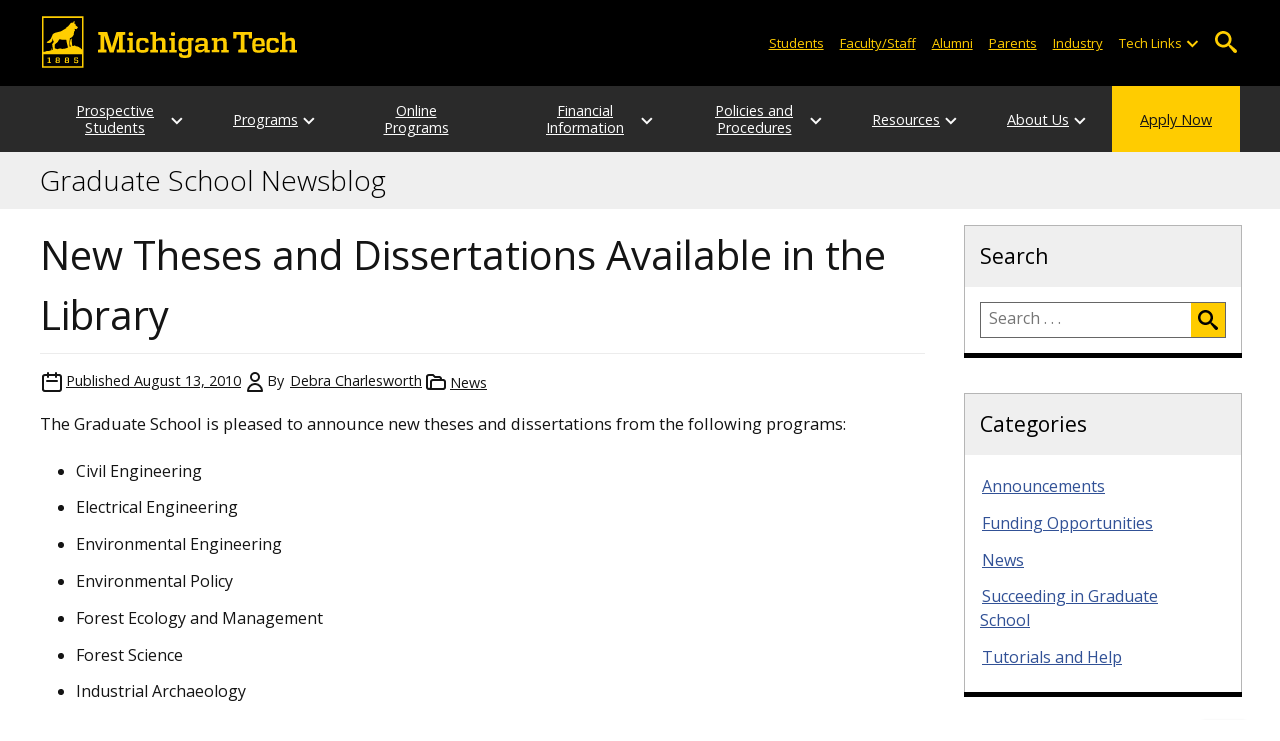

--- FILE ---
content_type: text/html; charset=UTF-8
request_url: https://blogs.mtu.edu/gradschool/2010/08/13/new-theses-and-dissertations-available-in-the-library/
body_size: 14594
content:
<!DOCTYPE html>
<html lang="en-US">

<head>
    <meta charset="UTF-8">
    <meta content="IE=edge" http-equiv="X-UA-Compatible">
    <meta content="width=device-width, initial-scale=1.0" name="viewport">
    <link rel="apple-touch-icon" href="//www.mtu.edu/apple-touch-icon.png?v=1" />
    <link rel="apple-touch-icon" sizes="114x114" href="//www.mtu.edu/apple-touch-icon-114.png" />
    <link rel="apple-touch-icon" sizes="180x180" href="//www.mtu.edu/apple-touch-icon-180.png" />
    <link rel="icon shortcut" href="//www.mtu.edu/favicon.ico?v=4" />
    <meta name='robots' content='index, follow, max-image-preview:large, max-snippet:-1, max-video-preview:-1' />
	<style>img:is([sizes="auto" i], [sizes^="auto," i]) { contain-intrinsic-size: 3000px 1500px }</style>
	
	<!-- This site is optimized with the Yoast SEO Premium plugin v26.0 (Yoast SEO v26.0) - https://yoast.com/wordpress/plugins/seo/ -->
	<title>New Theses and Dissertations Available in the Library | Graduate School Newsblog</title>
	<meta name="description" content="The Graduate School is pleased to announce new theses and dissertations from the following programs: Civil Engineering Electrical Engineering Environmental Engineering Environmental Policy Forest Ecology . . ." />
	<link rel="canonical" href="https://blogs.mtu.edu/gradschool/2010/08/13/new-theses-and-dissertations-available-in-the-library/" />
	<meta property="og:locale" content="en_US" />
	<meta property="og:type" content="article" />
	<meta property="og:title" content="New Theses and Dissertations Available in the Library" />
	<meta property="og:description" content="The Graduate School is pleased to announce new theses and dissertations from the following programs: Civil Engineering Electrical Engineering Environmental Engineering Environmental Policy Forest Ecology and Management Forest Science Industrial Archaeology Mathematical Sciences Mechanical Engineering Mechanical Engineering-Engineering Mechanics are now available in the J.R. van Pelt and Opie Library. Gregory Austin Master of Science in . . ." />
	<meta property="og:url" content="https://blogs.mtu.edu/gradschool/2010/08/13/new-theses-and-dissertations-available-in-the-library/" />
	<meta property="og:site_name" content="Graduate School Newsblog" />
	<meta property="article:published_time" content="2010-08-13T17:46:55+00:00" />
	<meta property="article:modified_time" content="2021-06-14T16:25:41+00:00" />
	<meta name="author" content="Debra Charlesworth" />
	<meta name="twitter:card" content="summary_large_image" />
	<meta name="twitter:label1" content="Written by" />
	<meta name="twitter:data1" content="Debra Charlesworth" />
	<meta name="twitter:label2" content="Est. reading time" />
	<meta name="twitter:data2" content="2 minutes" />
	<script type="application/ld+json" class="yoast-schema-graph">{"@context":"https://schema.org","@graph":[{"@type":"WebPage","@id":"https://blogs.mtu.edu/gradschool/2010/08/13/new-theses-and-dissertations-available-in-the-library/","url":"https://blogs.mtu.edu/gradschool/2010/08/13/new-theses-and-dissertations-available-in-the-library/","name":"New Theses and Dissertations Available in the Library | Graduate School Newsblog","isPartOf":{"@id":"https://blogs.mtu.edu/gradschool/#website"},"datePublished":"2010-08-13T17:46:55+00:00","dateModified":"2021-06-14T16:25:41+00:00","author":{"@id":"https://blogs.mtu.edu/gradschool/#/schema/person/0923353cd465e6fcbdac80687bd75f47"},"breadcrumb":{"@id":"https://blogs.mtu.edu/gradschool/2010/08/13/new-theses-and-dissertations-available-in-the-library/#breadcrumb"},"inLanguage":"en-US","potentialAction":[{"@type":"ReadAction","target":["https://blogs.mtu.edu/gradschool/2010/08/13/new-theses-and-dissertations-available-in-the-library/"]}]},{"@type":"BreadcrumbList","@id":"https://blogs.mtu.edu/gradschool/2010/08/13/new-theses-and-dissertations-available-in-the-library/#breadcrumb","itemListElement":[{"@type":"ListItem","position":1,"name":"Home","item":"https://blogs.mtu.edu/gradschool/"},{"@type":"ListItem","position":2,"name":"New Theses and Dissertations Available in the Library"}]},{"@type":"WebSite","@id":"https://blogs.mtu.edu/gradschool/#website","url":"https://blogs.mtu.edu/gradschool/","name":"Graduate School Newsblog","description":"","potentialAction":[{"@type":"SearchAction","target":{"@type":"EntryPoint","urlTemplate":"https://blogs.mtu.edu/gradschool/?s={search_term_string}"},"query-input":{"@type":"PropertyValueSpecification","valueRequired":true,"valueName":"search_term_string"}}],"inLanguage":"en-US"},{"@type":"Person","@id":"https://blogs.mtu.edu/gradschool/#/schema/person/0923353cd465e6fcbdac80687bd75f47","name":"Debra Charlesworth","image":{"@type":"ImageObject","inLanguage":"en-US","@id":"https://blogs.mtu.edu/gradschool/#/schema/person/image/","url":"https://secure.gravatar.com/avatar/1ebe151c15d58ec4d44688c8e82a8897636b869031c9149931da47a84b199e70?s=96&d=mm&r=g","contentUrl":"https://secure.gravatar.com/avatar/1ebe151c15d58ec4d44688c8e82a8897636b869031c9149931da47a84b199e70?s=96&d=mm&r=g","caption":"Debra Charlesworth"},"url":"https://blogs.mtu.edu/gradschool/author/ddc/"}]}</script>
	<!-- / Yoast SEO Premium plugin. -->


<link rel='dns-prefetch' href='//www.mtu.edu' />
<link rel="alternate" type="application/rss+xml" title="Graduate School Newsblog &raquo; Feed" href="https://blogs.mtu.edu/gradschool/feed/" />
<style id='global-styles-inline-css'>
:root{--wp--preset--aspect-ratio--square: 1;--wp--preset--aspect-ratio--4-3: 4/3;--wp--preset--aspect-ratio--3-4: 3/4;--wp--preset--aspect-ratio--3-2: 3/2;--wp--preset--aspect-ratio--2-3: 2/3;--wp--preset--aspect-ratio--16-9: 16/9;--wp--preset--aspect-ratio--9-16: 9/16;--wp--preset--color--black: #000000;--wp--preset--color--cyan-bluish-gray: #abb8c3;--wp--preset--color--white: #ffffff;--wp--preset--color--pale-pink: #f78da7;--wp--preset--color--vivid-red: #cf2e2e;--wp--preset--color--luminous-vivid-orange: #ff6900;--wp--preset--color--luminous-vivid-amber: #fcb900;--wp--preset--color--light-green-cyan: #7bdcb5;--wp--preset--color--vivid-green-cyan: #00d084;--wp--preset--color--pale-cyan-blue: #8ed1fc;--wp--preset--color--vivid-cyan-blue: #0693e3;--wp--preset--color--vivid-purple: #9b51e0;--wp--preset--gradient--vivid-cyan-blue-to-vivid-purple: linear-gradient(135deg,rgba(6,147,227,1) 0%,rgb(155,81,224) 100%);--wp--preset--gradient--light-green-cyan-to-vivid-green-cyan: linear-gradient(135deg,rgb(122,220,180) 0%,rgb(0,208,130) 100%);--wp--preset--gradient--luminous-vivid-amber-to-luminous-vivid-orange: linear-gradient(135deg,rgba(252,185,0,1) 0%,rgba(255,105,0,1) 100%);--wp--preset--gradient--luminous-vivid-orange-to-vivid-red: linear-gradient(135deg,rgba(255,105,0,1) 0%,rgb(207,46,46) 100%);--wp--preset--gradient--very-light-gray-to-cyan-bluish-gray: linear-gradient(135deg,rgb(238,238,238) 0%,rgb(169,184,195) 100%);--wp--preset--gradient--cool-to-warm-spectrum: linear-gradient(135deg,rgb(74,234,220) 0%,rgb(151,120,209) 20%,rgb(207,42,186) 40%,rgb(238,44,130) 60%,rgb(251,105,98) 80%,rgb(254,248,76) 100%);--wp--preset--gradient--blush-light-purple: linear-gradient(135deg,rgb(255,206,236) 0%,rgb(152,150,240) 100%);--wp--preset--gradient--blush-bordeaux: linear-gradient(135deg,rgb(254,205,165) 0%,rgb(254,45,45) 50%,rgb(107,0,62) 100%);--wp--preset--gradient--luminous-dusk: linear-gradient(135deg,rgb(255,203,112) 0%,rgb(199,81,192) 50%,rgb(65,88,208) 100%);--wp--preset--gradient--pale-ocean: linear-gradient(135deg,rgb(255,245,203) 0%,rgb(182,227,212) 50%,rgb(51,167,181) 100%);--wp--preset--gradient--electric-grass: linear-gradient(135deg,rgb(202,248,128) 0%,rgb(113,206,126) 100%);--wp--preset--gradient--midnight: linear-gradient(135deg,rgb(2,3,129) 0%,rgb(40,116,252) 100%);--wp--preset--font-size--small: 13px;--wp--preset--font-size--medium: 20px;--wp--preset--font-size--large: 36px;--wp--preset--font-size--x-large: 42px;--wp--preset--spacing--20: 0.44rem;--wp--preset--spacing--30: 0.67rem;--wp--preset--spacing--40: 1rem;--wp--preset--spacing--50: 1.5rem;--wp--preset--spacing--60: 2.25rem;--wp--preset--spacing--70: 3.38rem;--wp--preset--spacing--80: 5.06rem;--wp--preset--shadow--natural: 6px 6px 9px rgba(0, 0, 0, 0.2);--wp--preset--shadow--deep: 12px 12px 50px rgba(0, 0, 0, 0.4);--wp--preset--shadow--sharp: 6px 6px 0px rgba(0, 0, 0, 0.2);--wp--preset--shadow--outlined: 6px 6px 0px -3px rgba(255, 255, 255, 1), 6px 6px rgba(0, 0, 0, 1);--wp--preset--shadow--crisp: 6px 6px 0px rgba(0, 0, 0, 1);}p{--wp--preset--font-size--smallest: 1.00em;--wp--preset--font-size--smaller: 1.30em;--wp--preset--font-size--small: 1.50em;--wp--preset--font-size--large: 1.80em;--wp--preset--font-size--larger: 2.10em;--wp--preset--font-size--largest: 2.25em;--wp--preset--font-family--georgia: Georgia;}:where(body) { margin: 0; }.wp-site-blocks > .alignleft { float: left; margin-right: 2em; }.wp-site-blocks > .alignright { float: right; margin-left: 2em; }.wp-site-blocks > .aligncenter { justify-content: center; margin-left: auto; margin-right: auto; }:where(.is-layout-flex){gap: 0.5em;}:where(.is-layout-grid){gap: 0.5em;}.is-layout-flow > .alignleft{float: left;margin-inline-start: 0;margin-inline-end: 2em;}.is-layout-flow > .alignright{float: right;margin-inline-start: 2em;margin-inline-end: 0;}.is-layout-flow > .aligncenter{margin-left: auto !important;margin-right: auto !important;}.is-layout-constrained > .alignleft{float: left;margin-inline-start: 0;margin-inline-end: 2em;}.is-layout-constrained > .alignright{float: right;margin-inline-start: 2em;margin-inline-end: 0;}.is-layout-constrained > .aligncenter{margin-left: auto !important;margin-right: auto !important;}.is-layout-constrained > :where(:not(.alignleft):not(.alignright):not(.alignfull)){margin-left: auto !important;margin-right: auto !important;}body .is-layout-flex{display: flex;}.is-layout-flex{flex-wrap: wrap;align-items: center;}.is-layout-flex > :is(*, div){margin: 0;}body .is-layout-grid{display: grid;}.is-layout-grid > :is(*, div){margin: 0;}body{padding-top: 0px;padding-right: 0px;padding-bottom: 0px;padding-left: 0px;}a:where(:not(.wp-element-button)){text-decoration: underline;}:root :where(.wp-element-button, .wp-block-button__link){background-color: #32373c;border-width: 0;color: #fff;font-family: inherit;font-size: inherit;line-height: inherit;padding: calc(0.667em + 2px) calc(1.333em + 2px);text-decoration: none;}.has-black-color{color: var(--wp--preset--color--black) !important;}.has-cyan-bluish-gray-color{color: var(--wp--preset--color--cyan-bluish-gray) !important;}.has-white-color{color: var(--wp--preset--color--white) !important;}.has-pale-pink-color{color: var(--wp--preset--color--pale-pink) !important;}.has-vivid-red-color{color: var(--wp--preset--color--vivid-red) !important;}.has-luminous-vivid-orange-color{color: var(--wp--preset--color--luminous-vivid-orange) !important;}.has-luminous-vivid-amber-color{color: var(--wp--preset--color--luminous-vivid-amber) !important;}.has-light-green-cyan-color{color: var(--wp--preset--color--light-green-cyan) !important;}.has-vivid-green-cyan-color{color: var(--wp--preset--color--vivid-green-cyan) !important;}.has-pale-cyan-blue-color{color: var(--wp--preset--color--pale-cyan-blue) !important;}.has-vivid-cyan-blue-color{color: var(--wp--preset--color--vivid-cyan-blue) !important;}.has-vivid-purple-color{color: var(--wp--preset--color--vivid-purple) !important;}.has-black-background-color{background-color: var(--wp--preset--color--black) !important;}.has-cyan-bluish-gray-background-color{background-color: var(--wp--preset--color--cyan-bluish-gray) !important;}.has-white-background-color{background-color: var(--wp--preset--color--white) !important;}.has-pale-pink-background-color{background-color: var(--wp--preset--color--pale-pink) !important;}.has-vivid-red-background-color{background-color: var(--wp--preset--color--vivid-red) !important;}.has-luminous-vivid-orange-background-color{background-color: var(--wp--preset--color--luminous-vivid-orange) !important;}.has-luminous-vivid-amber-background-color{background-color: var(--wp--preset--color--luminous-vivid-amber) !important;}.has-light-green-cyan-background-color{background-color: var(--wp--preset--color--light-green-cyan) !important;}.has-vivid-green-cyan-background-color{background-color: var(--wp--preset--color--vivid-green-cyan) !important;}.has-pale-cyan-blue-background-color{background-color: var(--wp--preset--color--pale-cyan-blue) !important;}.has-vivid-cyan-blue-background-color{background-color: var(--wp--preset--color--vivid-cyan-blue) !important;}.has-vivid-purple-background-color{background-color: var(--wp--preset--color--vivid-purple) !important;}.has-black-border-color{border-color: var(--wp--preset--color--black) !important;}.has-cyan-bluish-gray-border-color{border-color: var(--wp--preset--color--cyan-bluish-gray) !important;}.has-white-border-color{border-color: var(--wp--preset--color--white) !important;}.has-pale-pink-border-color{border-color: var(--wp--preset--color--pale-pink) !important;}.has-vivid-red-border-color{border-color: var(--wp--preset--color--vivid-red) !important;}.has-luminous-vivid-orange-border-color{border-color: var(--wp--preset--color--luminous-vivid-orange) !important;}.has-luminous-vivid-amber-border-color{border-color: var(--wp--preset--color--luminous-vivid-amber) !important;}.has-light-green-cyan-border-color{border-color: var(--wp--preset--color--light-green-cyan) !important;}.has-vivid-green-cyan-border-color{border-color: var(--wp--preset--color--vivid-green-cyan) !important;}.has-pale-cyan-blue-border-color{border-color: var(--wp--preset--color--pale-cyan-blue) !important;}.has-vivid-cyan-blue-border-color{border-color: var(--wp--preset--color--vivid-cyan-blue) !important;}.has-vivid-purple-border-color{border-color: var(--wp--preset--color--vivid-purple) !important;}.has-vivid-cyan-blue-to-vivid-purple-gradient-background{background: var(--wp--preset--gradient--vivid-cyan-blue-to-vivid-purple) !important;}.has-light-green-cyan-to-vivid-green-cyan-gradient-background{background: var(--wp--preset--gradient--light-green-cyan-to-vivid-green-cyan) !important;}.has-luminous-vivid-amber-to-luminous-vivid-orange-gradient-background{background: var(--wp--preset--gradient--luminous-vivid-amber-to-luminous-vivid-orange) !important;}.has-luminous-vivid-orange-to-vivid-red-gradient-background{background: var(--wp--preset--gradient--luminous-vivid-orange-to-vivid-red) !important;}.has-very-light-gray-to-cyan-bluish-gray-gradient-background{background: var(--wp--preset--gradient--very-light-gray-to-cyan-bluish-gray) !important;}.has-cool-to-warm-spectrum-gradient-background{background: var(--wp--preset--gradient--cool-to-warm-spectrum) !important;}.has-blush-light-purple-gradient-background{background: var(--wp--preset--gradient--blush-light-purple) !important;}.has-blush-bordeaux-gradient-background{background: var(--wp--preset--gradient--blush-bordeaux) !important;}.has-luminous-dusk-gradient-background{background: var(--wp--preset--gradient--luminous-dusk) !important;}.has-pale-ocean-gradient-background{background: var(--wp--preset--gradient--pale-ocean) !important;}.has-electric-grass-gradient-background{background: var(--wp--preset--gradient--electric-grass) !important;}.has-midnight-gradient-background{background: var(--wp--preset--gradient--midnight) !important;}.has-small-font-size{font-size: var(--wp--preset--font-size--small) !important;}.has-medium-font-size{font-size: var(--wp--preset--font-size--medium) !important;}.has-large-font-size{font-size: var(--wp--preset--font-size--large) !important;}.has-x-large-font-size{font-size: var(--wp--preset--font-size--x-large) !important;}p.has-smallest-font-size{font-size: var(--wp--preset--font-size--smallest) !important;}p.has-smaller-font-size{font-size: var(--wp--preset--font-size--smaller) !important;}p.has-small-font-size{font-size: var(--wp--preset--font-size--small) !important;}p.has-large-font-size{font-size: var(--wp--preset--font-size--large) !important;}p.has-larger-font-size{font-size: var(--wp--preset--font-size--larger) !important;}p.has-largest-font-size{font-size: var(--wp--preset--font-size--largest) !important;}p.has-georgia-font-family{font-family: var(--wp--preset--font-family--georgia) !important;}
:where(.wp-block-post-template.is-layout-flex){gap: 1.25em;}:where(.wp-block-post-template.is-layout-grid){gap: 1.25em;}
:where(.wp-block-columns.is-layout-flex){gap: 2em;}:where(.wp-block-columns.is-layout-grid){gap: 2em;}
:root :where(.wp-block-pullquote){font-size: 1.5em;line-height: 1.6;}
</style>
<link rel="stylesheet" href="https://www.mtu.edu/mtu_resources/styles/n/normalize.css"><link rel="stylesheet" href="https://www.mtu.edu/mtu_resources/styles/n/base.css"><link rel="stylesheet" href="https://blogs.mtu.edu/gradschool/wp-content/themes/michigantech-2016/public/app.76ced7.css"><link rel="stylesheet" href="https://blogs.mtu.edu/gradschool/wp-content/themes/michigantech-2016/public/blocks.65241d.css"><link rel="stylesheet" href="https://www.mtu.edu/mtu_resources/styles/n/print.css" media="print"><link rel="stylesheet" href="https://blogs.mtu.edu/gradschool/wp-content/themes/michigantech-2016/style.css"><link rel="stylesheet" href="https://blogs.mtu.edu/gradschool/wp-content/plugins/google-calendar-events/assets/generated/vendor/jquery.qtip.min.css"><link rel="stylesheet" href="https://blogs.mtu.edu/gradschool/wp-content/plugins/google-calendar-events/assets/generated/default-calendar-grid.min.css"><link rel="stylesheet" href="https://blogs.mtu.edu/gradschool/wp-content/plugins/google-calendar-events/assets/generated/default-calendar-list.min.css">	<!-- Google Tag Manager -->
	<script>
		(function(w,d,s,l,i){w[l]=w[l]||[];w[l].push({'gtm.start': new Date().getTime(),event:'gtm.js'});var f=d.getElementsByTagName(s)[0], j=d.createElement(s),dl=l!='dataLayer'?'&l='+l:'';j.async=true;j.src= 'https://gtm-tagging-1.mtu.edu/gtm.js?id='+i+dl;f.parentNode.insertBefore(j,f); })(window,document,'script','dataLayer','GTM-K6W7S4L9');
	</script>
	<!-- End Google Tag Manager -->

	<script>	
		window.dataLayer = window.dataLayer || [];
		function gtag() {
			dataLayer.push(arguments);
		}

		if (window.devicePixelRatio > 1.5) {
			gtag({
				retina: "true",
			});
		} else {
			gtag({
				retina: "false",
			});
		}
	</script>    <link rel="preconnect" href="https://fonts.googleapis.com" />
    <link rel="preconnect" href="https://fonts.gstatic.com" crossorigin />
    <link href="https://fonts.googleapis.com/css2?family=Open+Sans:ital,wght@0,300;0,400;0,600;1,400;1,600&display=swap" rel="stylesheet" rel="preload" as="style" />		<style id="wp-custom-css">
			#main .fancybox-inner{
	position: relative !important;
}		</style>
		</head>

<body class="wp-singular post-template-default single single-post postid-1903 single-format-standard wp-theme-michigantech-2016">
    	<!-- Google Tag Manager (noscript) -->
	<noscript>
		<iframe src="https://gtm-tagging-1.mtu.edu/ns.html?id=GTM-K6W7S4L9" height="0" width="0" style="display:none;visibility:hidden"></iframe>
	</noscript>
	<!-- End Google Tag Manager (noscript) -->    
    <div class="stick">
        <div class="skip-links"
     id="skip">
    <a href="#main">Skip to page content</a>
    <a href="#mtu-footer">Skip to footer navigation</a>
</div>

<div class="nav">
    <div class="pre-nav-wrapper background-black">
        <div class="pre-nav">
            <button class="mobile-menu-button hide-for-desktop"
                    data-inactive>
                <span class="mobile-button-text">Menu</span>
            </button>

            <div class="pre-nav-logo">
                <a class="pre-nav-logo-link"
                   href="http://www.mtu.edu">
                    <img alt="Michigan Tech Logo"
                         class="pre-nav-logo-image"
                         src="https://www.mtu.edu/mtu_resources/images/logos/michigan-tech-logo-full-yellow.svg"
                         width="255"
                         height="45" />
                </a>
            </div>

            <div class="audience-search display-audience show-for-desktop">
                <div class="audience-wrapper show-for-desktop">
                    <ul aria-label="Audiences"
                        class="audience-nav">
                        <li class="menu_item">
                            <a class="menu_link"
                               href="https://www.mtu.edu/current/">
                                Students
                            </a>
                        </li>

                        <li class="menu_item">
                            <a class="menu_link"
                               href="https://www.mtu.edu/faculty-staff/">
                                Faculty/Staff
                            </a>
                        </li>

                        <li class="menu_item">
                            <a class="menu_link"
                               href="https://www.mtu.edu/alumni/">
                                Alumni
                            </a>
                        </li>

                        <li class="menu_item">
                            <a class="menu_link"
                               href="https://www.mtu.edu/parentsfamily/">
                                Parents
                            </a>
                        </li>

                        <li class="menu_item">
                            <a class="menu_link"
                               href="https://www.mtu.edu/industry/">
                                Industry
                            </a>
                        </li>

                        <li class="menu_item tech-links">
                            <div class="menu_link">
                                Tech Links
                            </div>

                            <button aria-label="Open sub-menu"
                                    class="submenu-button arrow"></button>

                            <ul class="tech-links-menu menu_submenu">
    <li class="submenu_item">
        <a class="link-az" href="https://www.mtu.edu/a2z/">
            A to Z
        </a>
    </li>

    <li class="submenu_item">
        <a class="link-banweb" href="https://banweb.mtu.edu/">
            Banweb
        </a>
    </li>

    <li class="submenu_item">
        <a class="link-map" href="https://map.mtu.edu/?id=1308">
            Campus Map
        </a>
    </li>

    <li class="submenu_item">
        <a class="link-canvas" href="https://mtu.instructure.com/">
            Canvas
        </a>
    </li>

    <li class="submenu_item">
        <a class="link-email" href="https://mail.google.com/a/mtu.edu/">
            Email
        </a>
    </li>
    
    <li class="submenu_item">
        <a class="link-mymt" href="https://mymichigantech.mtu.edu/">
            MyMichiganTech
        </a>
    </li>

    <li class="submenu_item">
        <a class="link-sds" href="https://www.mtu.edu/sds/">
            Safety Data Sheets
        </a>
    </li>
</ul>
                        </li>
                    </ul>
                </div>

                <div class="desktop-search-bar search-bar show-for-desktop">
                    <form action="https://www.mtu.edu/search/"
                          class="search-fields invisible">
                        <label for="desktop-search">
                            Search
                        </label>

                        <input class="search-text"
                               id="desktop-search"
                               name="q"
                               type="search" />

                        <button class="search-clear">
                            Clear Search Input
                        </button>

                        <label for="search-options"
                               hidden>
                            Search Category
                        </label>

                        <select class="search-options"
                                id="search-options">
                            <option value="mtu">
                                Michigan Tech
                            </option>

                            <option data-action="https://blogs.mtu.edu/gradschool"
                                    data-name="s"
                                    value="site">
                                This Site
                            </option>

                            <option data-action="https://www.mtu.edu/majors"
                                    value="programs">
                                Programs
                            </option>

                            <option value="directory">
                                Directory
                            </option>
                        </select>

                        <button class="search-button"
                                type="submit">
                            Go
                        </button>
                    </form>

                    <button aria-expanded="false"
                            class="search-toggle-button">
                        Open Search
                    </button>
                </div>
            </div>
        </div>
    </div>

        <nav class="nav-bar show-for-desktop">
        <ul aria-label="Main Navigation"
            class="menu">
            <li class="menu_item menu_has-submenu menu_has-submenu menu_item">
                            <a class="menu_link" href="//www.mtu.edu/gradschool/prospective/" aria-expanded="false">
                    Prospective Students
                </a>

                <button class="submenu-button arrow" aria-label="Open sub-menu"></button>

                <ul class="menu_submenu">
                                            <li class="submenu_item">
                            <a class="submenu_link" href="//www.mtu.edu/gradschool/prospective/apply-now/">
                                <span>Apply Now</span>
                            </a>
                        </li>
                                            <li class="submenu_item">
                            <a class="submenu_link" href="//www.mtu.edu/gradschool/prospective/request-information/">
                                <span>Request Information</span>
                            </a>
                        </li>
                                            <li class="submenu_item">
                            <a class="submenu_link" href="//www.mtu.edu/gradschool/prospective/international-applicants/">
                                <span>International Applicants</span>
                            </a>
                        </li>
                                            <li class="submenu_item">
                            <a class="submenu_link" href="//www.mtu.edu/gradschool/prospective/directors/">
                                <span>Program Directors and Faculty</span>
                            </a>
                        </li>
                                            <li class="submenu_item">
                            <a class="submenu_link" href="//www.mtu.edu/gradschool/prospective/locator/">
                                <span>Graduate Faculty Locator</span>
                            </a>
                        </li>
                                            <li class="submenu_item">
                            <a class="submenu_link" href="//www.mtu.edu/gradschool/10-reasons-grad-degree/">
                                <span>10 Reasons a Graduate Degrees Pays</span>
                            </a>
                        </li>
                                            <li class="submenu_item">
                            <a class="submenu_link" href="//www.mtu.edu/gradschool/prospective/apply-now/faq/">
                                <span>Frequently Asked Questions</span>
                            </a>
                        </li>
                                            <li class="submenu_item">
                            <a class="submenu_link" href="//www.mtu.edu/gradschool/prospective/visit/">
                                <span>Plan a Visit</span>
                            </a>
                        </li>
                                            <li class="submenu_item">
                            <a class="submenu_link" href="//www.mtu.edu/about/">
                                <span>About Michigan Tech</span>
                            </a>
                        </li>
                                    </ul>
                    </li>
            <li class="menu_item menu_has-submenu menu_has-submenu menu_item">
                            <a class="menu_link" href="//www.mtu.edu/gradschool/programs/degrees/" aria-expanded="false">
                    Programs
                </a>

                <button class="submenu-button arrow" aria-label="Open sub-menu"></button>

                <ul class="menu_submenu">
                                            <li class="submenu_item">
                            <a class="submenu_link" href="//www.mtu.edu/gradschool/programs/degrees/">
                                <span>Degree Programs</span>
                            </a>
                        </li>
                                            <li class="submenu_item">
                            <a class="submenu_link" href="//www.mtu.edu/gradschool/programs/certificates/">
                                <span>Certificate Programs</span>
                            </a>
                        </li>
                                            <li class="submenu_item">
                            <a class="submenu_link" href="//www.mtu.edu/globalcampus/programs/degrees/">
                                <span>Online Programs</span>
                            </a>
                        </li>
                                            <li class="submenu_item">
                            <a class="submenu_link" href="//www.mtu.edu/gradschool/programs/interest-areas/">
                                <span>Areas of Interest</span>
                            </a>
                        </li>
                                            <li class="submenu_item">
                            <a class="submenu_link" href="//www.mtu.edu/gradschool/prospective/directors/">
                                <span>Program Directors</span>
                            </a>
                        </li>
                                            <li class="submenu_item">
                            <a class="submenu_link" href="//www.mtu.edu/gradschool/programs/agreements/">
                                <span>Negotiated Agreements</span>
                            </a>
                        </li>
                                    </ul>
                    </li>
            <li class="menu_item menu_has-submenu">
                            <a class="menu_link" href="//www.mtu.edu/globalcampus/programs/degrees/">
                    Online Programs
                </a>
                    </li>
            <li class="menu_item menu_has-submenu menu_has-submenu menu_item">
                            <a class="menu_link" href="//www.mtu.edu/gradschool/financial/" aria-expanded="false">
                    Financial Information
                </a>

                <button class="submenu-button arrow" aria-label="Open sub-menu"></button>

                <ul class="menu_submenu">
                                            <li class="submenu_item">
                            <a class="submenu_link" href="//www.mtu.edu/gradschool/financial/cost/">
                                <span>Cost of Education Calculator</span>
                            </a>
                        </li>
                                            <li class="submenu_item">
                            <a class="submenu_link" href="//www.mtu.edu/gradschool/financial/assistantships/">
                                <span>Graduate Assistantships</span>
                            </a>
                        </li>
                                            <li class="submenu_item">
                            <a class="submenu_link" href="//www.mtu.edu/finaid/students/graduate/">
                                <span>Student Financial Services</span>
                            </a>
                        </li>
                                            <li class="submenu_item">
                            <a class="submenu_link" href="//www.mtu.edu/gradschool/financial/financial-tools/">
                                <span>Online Tools and Resources</span>
                            </a>
                        </li>
                                            <li class="submenu_item">
                            <a class="submenu_link" href="//www.mtu.edu/gradschool/financial/tuition-support/">
                                <span>Tuition Assistance</span>
                            </a>
                        </li>
                                            <li class="submenu_item">
                            <a class="submenu_link" href="//www.mtu.edu/gradschool/financial/fellowship/">
                                <span>Fellowships</span>
                            </a>
                        </li>
                                            <li class="submenu_item">
                            <a class="submenu_link" href="//www.mtu.edu/gradschool/financial/reduced-tuition/">
                                <span>Reduced Tuition Programs</span>
                            </a>
                        </li>
                                    </ul>
                    </li>
            <li class="menu_item menu_has-submenu menu_has-submenu menu_item">
                            <a class="menu_link" href="//www.mtu.edu/gradschool/policies-procedures/" aria-expanded="false">
                    Policies and Procedures
                </a>

                <button class="submenu-button arrow" aria-label="Open sub-menu"></button>

                <ul class="menu_submenu">
                                            <li class="submenu_item">
                            <a class="submenu_link" href="//www.mtu.edu/gradschool/policies-procedures/forms-deadlines/">
                                <span>Forms and Deadlines</span>
                            </a>
                        </li>
                                            <li class="submenu_item">
                            <a class="submenu_link" href="//www.mtu.edu/gradschool/policies-procedures/timelines/">
                                <span>Degree Completion Timelines</span>
                            </a>
                        </li>
                                            <li class="submenu_item">
                            <a class="submenu_link" href="//www.mtu.edu/gradschool/policies-procedures/requirements/">
                                <span>Degree Requirements</span>
                            </a>
                        </li>
                                            <li class="submenu_item">
                            <a class="submenu_link" href="//www.mtu.edu/gradschool/policies-procedures/academic/">
                                <span>Academic Policies</span>
                            </a>
                        </li>
                                            <li class="submenu_item">
                            <a class="submenu_link" href="//www.mtu.edu/gradschool/resources-for/students/holds/">
                                <span>Holds FAQ</span>
                            </a>
                        </li>
                                            <li class="submenu_item">
                            <a class="submenu_link" href="//www.mtu.edu/gradschool/policies-procedures/reports/">
                                <span>Reports</span>
                            </a>
                        </li>
                                            <li class="submenu_item">
                            <a class="submenu_link" href="//www.mtu.edu/gradschool/policies-procedures/theses-dissertations/">
                                <span>Theses and Dissertations</span>
                            </a>
                        </li>
                                            <li class="submenu_item">
                            <a class="submenu_link" href="//www.mtu.edu/gradschool/policies-procedures/graduation-certification/">
                                <span>Graduation, Certification, and Commencement</span>
                            </a>
                        </li>
                                    </ul>
                    </li>
            <li class="menu_item menu_has-submenu menu_has-submenu menu_item">
                            <a class="menu_link" href="//www.mtu.edu/gradschool/resources-for/" aria-expanded="false">
                    Resources
                </a>

                <button class="submenu-button arrow" aria-label="Open sub-menu"></button>

                <ul class="menu_submenu">
                                            <li class="submenu_item">
                            <a class="submenu_link" href="//www.mtu.edu/gradschool/resources-for/admitted/">
                                <span>Admitted Students</span>
                            </a>
                        </li>
                                            <li class="submenu_item">
                            <a class="submenu_link" href="//www.mtu.edu/gradschool/resources-for/students/">
                                <span>Current Students</span>
                            </a>
                        </li>
                                            <li class="submenu_item">
                            <a class="submenu_link" href="//www.mtu.edu/gradschool/resources-for/faculty-staff/">
                                <span>Faculty and Staff</span>
                            </a>
                        </li>
                                            <li class="submenu_item">
                            <a class="submenu_link" href="//www.mtu.edu/gradschool/resources-for/postdoc/">
                                <span>Postdoctoral Scholars</span>
                            </a>
                        </li>
                                            <li class="submenu_item">
                            <a class="submenu_link" href="//www.mtu.edu/gradschool/resources-for/alumni/">
                                <span>Alumni Resources</span>
                            </a>
                        </li>
                                            <li class="submenu_item">
                            <a class="submenu_link" href="//www.mtu.edu/gradschool/resources-for/msgc/">
                                <span>Michigan Space Grant Consortium (MSGC)</span>
                            </a>
                        </li>
                                    </ul>
                    </li>
            <li class="menu_item menu_has-submenu menu_has-submenu menu_item">
                            <a class="menu_link" href="//www.mtu.edu/gradschool/about/dean/" aria-expanded="false">
                    About Us
                </a>

                <button class="submenu-button arrow" aria-label="Open sub-menu"></button>

                <ul class="menu_submenu">
                                            <li class="submenu_item">
                            <a class="submenu_link" href="//www.mtu.edu/gradschool/about/dean/">
                                <span>Dean&#039;s Office</span>
                            </a>
                        </li>
                                            <li class="submenu_item">
                            <a class="submenu_link" href="//www.mtu.edu/gradschool/about/governance/">
                                <span>Governance</span>
                            </a>
                        </li>
                                            <li class="submenu_item">
                            <a class="submenu_link" href="//www.mtu.edu/gradschool/about/staff/">
                                <span>Staff Listing</span>
                            </a>
                        </li>
                                            <li class="submenu_item">
                            <a class="submenu_link" href="//www.mtu.edu/gradschool/about/news/">
                                <span>News and Reports</span>
                            </a>
                        </li>
                                            <li class="submenu_item">
                            <a class="submenu_link" href="//www.mtu.edu/gradschool/about/calendar/">
                                <span>Graduate School Calendars</span>
                            </a>
                        </li>
                                            <li class="submenu_item">
                            <a class="submenu_link" href="//www.mtu.edu/gradschool/about/giving/">
                                <span>Giving Opportunities</span>
                            </a>
                        </li>
                                    </ul>
                    </li>
            <li class="menu_item menu_item-yellow menu_has-submenu menu_item">
                            <a class="menu_link" href="//www.mtu.edu/gradschool/prospective/apply-now/">
                    Apply Now
                </a>
                    </li>
            </ul>
    </nav>

    <nav class="offscreen-nav invisible">
        <div class="mobile-search-bar search-bar">
            <form action="https://www.mtu.edu/search/">
                <label for="mobile-search"
                       hidden>
                    Search
                </label>

                <input class="search-text"
                       id="mobile-search"
                       name="q"
                       placeholder="Search"
                       type="search" />

                <button class="search-clear">
                    Clear Search Input
                </button>

                <label for="mobile-search-options"
                       hidden>
                    Search Category
                </label>

                <select class="search-options"
                        id="mobile-search-options">
                    <option value="mtu">
                        Michigan Tech
                    </option>

                    <option data-action="https://blogs.mtu.edu/gradschool"
                            data-name="s"
                            value="site">
                        This Blog
                    </option>

                    <option data-action="https://www.mtu.edu/majors"
                            value="programs">
                        Programs
                    </option>

                    <option value="directory">
                        Directory
                    </option>
                </select>

                <button class="search-button"
                        type="submit">
                    Search
                </button>
            </form>
        </div>

        <ul class="menu"
            aria-label="Main Navigation">
            <li class="menu_item menu_has-submenu menu_has-submenu menu_item">
                            <a class="menu_link" href="//www.mtu.edu/gradschool/prospective/" aria-expanded="false">
                    Prospective Students
                </a>

                <button class="submenu-button arrow" aria-label="Open sub-menu"></button>

                <ul class="menu_submenu">
                                            <li class="submenu_item">
                            <a class="submenu_link" href="//www.mtu.edu/gradschool/prospective/apply-now/">
                                <span>Apply Now</span>
                            </a>
                        </li>
                                            <li class="submenu_item">
                            <a class="submenu_link" href="//www.mtu.edu/gradschool/prospective/request-information/">
                                <span>Request Information</span>
                            </a>
                        </li>
                                            <li class="submenu_item">
                            <a class="submenu_link" href="//www.mtu.edu/gradschool/prospective/international-applicants/">
                                <span>International Applicants</span>
                            </a>
                        </li>
                                            <li class="submenu_item">
                            <a class="submenu_link" href="//www.mtu.edu/gradschool/prospective/directors/">
                                <span>Program Directors and Faculty</span>
                            </a>
                        </li>
                                            <li class="submenu_item">
                            <a class="submenu_link" href="//www.mtu.edu/gradschool/prospective/locator/">
                                <span>Graduate Faculty Locator</span>
                            </a>
                        </li>
                                            <li class="submenu_item">
                            <a class="submenu_link" href="//www.mtu.edu/gradschool/10-reasons-grad-degree/">
                                <span>10 Reasons a Graduate Degrees Pays</span>
                            </a>
                        </li>
                                            <li class="submenu_item">
                            <a class="submenu_link" href="//www.mtu.edu/gradschool/prospective/apply-now/faq/">
                                <span>Frequently Asked Questions</span>
                            </a>
                        </li>
                                            <li class="submenu_item">
                            <a class="submenu_link" href="//www.mtu.edu/gradschool/prospective/visit/">
                                <span>Plan a Visit</span>
                            </a>
                        </li>
                                            <li class="submenu_item">
                            <a class="submenu_link" href="//www.mtu.edu/about/">
                                <span>About Michigan Tech</span>
                            </a>
                        </li>
                                    </ul>
                    </li>
            <li class="menu_item menu_has-submenu menu_has-submenu menu_item">
                            <a class="menu_link" href="//www.mtu.edu/gradschool/programs/degrees/" aria-expanded="false">
                    Programs
                </a>

                <button class="submenu-button arrow" aria-label="Open sub-menu"></button>

                <ul class="menu_submenu">
                                            <li class="submenu_item">
                            <a class="submenu_link" href="//www.mtu.edu/gradschool/programs/degrees/">
                                <span>Degree Programs</span>
                            </a>
                        </li>
                                            <li class="submenu_item">
                            <a class="submenu_link" href="//www.mtu.edu/gradschool/programs/certificates/">
                                <span>Certificate Programs</span>
                            </a>
                        </li>
                                            <li class="submenu_item">
                            <a class="submenu_link" href="//www.mtu.edu/globalcampus/programs/degrees/">
                                <span>Online Programs</span>
                            </a>
                        </li>
                                            <li class="submenu_item">
                            <a class="submenu_link" href="//www.mtu.edu/gradschool/programs/interest-areas/">
                                <span>Areas of Interest</span>
                            </a>
                        </li>
                                            <li class="submenu_item">
                            <a class="submenu_link" href="//www.mtu.edu/gradschool/prospective/directors/">
                                <span>Program Directors</span>
                            </a>
                        </li>
                                            <li class="submenu_item">
                            <a class="submenu_link" href="//www.mtu.edu/gradschool/programs/agreements/">
                                <span>Negotiated Agreements</span>
                            </a>
                        </li>
                                    </ul>
                    </li>
            <li class="menu_item menu_has-submenu">
                            <a class="menu_link" href="//www.mtu.edu/globalcampus/programs/degrees/">
                    Online Programs
                </a>
                    </li>
            <li class="menu_item menu_has-submenu menu_has-submenu menu_item">
                            <a class="menu_link" href="//www.mtu.edu/gradschool/financial/" aria-expanded="false">
                    Financial Information
                </a>

                <button class="submenu-button arrow" aria-label="Open sub-menu"></button>

                <ul class="menu_submenu">
                                            <li class="submenu_item">
                            <a class="submenu_link" href="//www.mtu.edu/gradschool/financial/cost/">
                                <span>Cost of Education Calculator</span>
                            </a>
                        </li>
                                            <li class="submenu_item">
                            <a class="submenu_link" href="//www.mtu.edu/gradschool/financial/assistantships/">
                                <span>Graduate Assistantships</span>
                            </a>
                        </li>
                                            <li class="submenu_item">
                            <a class="submenu_link" href="//www.mtu.edu/finaid/students/graduate/">
                                <span>Student Financial Services</span>
                            </a>
                        </li>
                                            <li class="submenu_item">
                            <a class="submenu_link" href="//www.mtu.edu/gradschool/financial/financial-tools/">
                                <span>Online Tools and Resources</span>
                            </a>
                        </li>
                                            <li class="submenu_item">
                            <a class="submenu_link" href="//www.mtu.edu/gradschool/financial/tuition-support/">
                                <span>Tuition Assistance</span>
                            </a>
                        </li>
                                            <li class="submenu_item">
                            <a class="submenu_link" href="//www.mtu.edu/gradschool/financial/fellowship/">
                                <span>Fellowships</span>
                            </a>
                        </li>
                                            <li class="submenu_item">
                            <a class="submenu_link" href="//www.mtu.edu/gradschool/financial/reduced-tuition/">
                                <span>Reduced Tuition Programs</span>
                            </a>
                        </li>
                                    </ul>
                    </li>
            <li class="menu_item menu_has-submenu menu_has-submenu menu_item">
                            <a class="menu_link" href="//www.mtu.edu/gradschool/policies-procedures/" aria-expanded="false">
                    Policies and Procedures
                </a>

                <button class="submenu-button arrow" aria-label="Open sub-menu"></button>

                <ul class="menu_submenu">
                                            <li class="submenu_item">
                            <a class="submenu_link" href="//www.mtu.edu/gradschool/policies-procedures/forms-deadlines/">
                                <span>Forms and Deadlines</span>
                            </a>
                        </li>
                                            <li class="submenu_item">
                            <a class="submenu_link" href="//www.mtu.edu/gradschool/policies-procedures/timelines/">
                                <span>Degree Completion Timelines</span>
                            </a>
                        </li>
                                            <li class="submenu_item">
                            <a class="submenu_link" href="//www.mtu.edu/gradschool/policies-procedures/requirements/">
                                <span>Degree Requirements</span>
                            </a>
                        </li>
                                            <li class="submenu_item">
                            <a class="submenu_link" href="//www.mtu.edu/gradschool/policies-procedures/academic/">
                                <span>Academic Policies</span>
                            </a>
                        </li>
                                            <li class="submenu_item">
                            <a class="submenu_link" href="//www.mtu.edu/gradschool/resources-for/students/holds/">
                                <span>Holds FAQ</span>
                            </a>
                        </li>
                                            <li class="submenu_item">
                            <a class="submenu_link" href="//www.mtu.edu/gradschool/policies-procedures/reports/">
                                <span>Reports</span>
                            </a>
                        </li>
                                            <li class="submenu_item">
                            <a class="submenu_link" href="//www.mtu.edu/gradschool/policies-procedures/theses-dissertations/">
                                <span>Theses and Dissertations</span>
                            </a>
                        </li>
                                            <li class="submenu_item">
                            <a class="submenu_link" href="//www.mtu.edu/gradschool/policies-procedures/graduation-certification/">
                                <span>Graduation, Certification, and Commencement</span>
                            </a>
                        </li>
                                    </ul>
                    </li>
            <li class="menu_item menu_has-submenu menu_has-submenu menu_item">
                            <a class="menu_link" href="//www.mtu.edu/gradschool/resources-for/" aria-expanded="false">
                    Resources
                </a>

                <button class="submenu-button arrow" aria-label="Open sub-menu"></button>

                <ul class="menu_submenu">
                                            <li class="submenu_item">
                            <a class="submenu_link" href="//www.mtu.edu/gradschool/resources-for/admitted/">
                                <span>Admitted Students</span>
                            </a>
                        </li>
                                            <li class="submenu_item">
                            <a class="submenu_link" href="//www.mtu.edu/gradschool/resources-for/students/">
                                <span>Current Students</span>
                            </a>
                        </li>
                                            <li class="submenu_item">
                            <a class="submenu_link" href="//www.mtu.edu/gradschool/resources-for/faculty-staff/">
                                <span>Faculty and Staff</span>
                            </a>
                        </li>
                                            <li class="submenu_item">
                            <a class="submenu_link" href="//www.mtu.edu/gradschool/resources-for/postdoc/">
                                <span>Postdoctoral Scholars</span>
                            </a>
                        </li>
                                            <li class="submenu_item">
                            <a class="submenu_link" href="//www.mtu.edu/gradschool/resources-for/alumni/">
                                <span>Alumni Resources</span>
                            </a>
                        </li>
                                            <li class="submenu_item">
                            <a class="submenu_link" href="//www.mtu.edu/gradschool/resources-for/msgc/">
                                <span>Michigan Space Grant Consortium (MSGC)</span>
                            </a>
                        </li>
                                    </ul>
                    </li>
            <li class="menu_item menu_has-submenu menu_has-submenu menu_item">
                            <a class="menu_link" href="//www.mtu.edu/gradschool/about/dean/" aria-expanded="false">
                    About Us
                </a>

                <button class="submenu-button arrow" aria-label="Open sub-menu"></button>

                <ul class="menu_submenu">
                                            <li class="submenu_item">
                            <a class="submenu_link" href="//www.mtu.edu/gradschool/about/dean/">
                                <span>Dean&#039;s Office</span>
                            </a>
                        </li>
                                            <li class="submenu_item">
                            <a class="submenu_link" href="//www.mtu.edu/gradschool/about/governance/">
                                <span>Governance</span>
                            </a>
                        </li>
                                            <li class="submenu_item">
                            <a class="submenu_link" href="//www.mtu.edu/gradschool/about/staff/">
                                <span>Staff Listing</span>
                            </a>
                        </li>
                                            <li class="submenu_item">
                            <a class="submenu_link" href="//www.mtu.edu/gradschool/about/news/">
                                <span>News and Reports</span>
                            </a>
                        </li>
                                            <li class="submenu_item">
                            <a class="submenu_link" href="//www.mtu.edu/gradschool/about/calendar/">
                                <span>Graduate School Calendars</span>
                            </a>
                        </li>
                                            <li class="submenu_item">
                            <a class="submenu_link" href="//www.mtu.edu/gradschool/about/giving/">
                                <span>Giving Opportunities</span>
                            </a>
                        </li>
                                    </ul>
                    </li>
            <li class="menu_item menu_item-yellow menu_has-submenu menu_item">
                            <a class="menu_link" href="//www.mtu.edu/gradschool/prospective/apply-now/">
                    Apply Now
                </a>
                    </li>
    
            <li class="menu_item menu_has-submenu menu_item-black">
                <div class="menu_link">
                    Info For . . .
                </div>

                <button aria-label="Open sub-menu"
                        class="submenu-button arrow"></button>

                <ul class="tech-links-menu menu_submenu">
                    <li class="submenu_item">
                        <a class="link-az"
                           href="https://www.mtu.edu/current/">
                            Students
                        </a>
                    </li>

                    <li class="submenu_item">
                        <a class="link-az"
                           href="https://www.mtu.edu/faculty-staff/">
                            Faculty/Staff
                        </a>
                    </li>

                    <li class="submenu_item">
                        <a class="link-az"
                           href="https://www.mtu.edu/alumni/">
                            Alumni
                        </a>
                    </li>

                    <li class="submenu_item">
                        <a class="link-az"
                           href="https://www.mtu.edu/parents/">
                            Parents
                        </a>
                    </li>
                </ul>
            </li>

            <li class="menu_item menu_has-submenu menu_item-black">
                <div class="menu_link">
                    Tech Links
                </div>

                <button aria-label="Open sub-menu"
                        class="submenu-button arrow"></button>

                <ul class="tech-links-menu menu_submenu">
    <li class="submenu_item">
        <a class="link-az" href="https://www.mtu.edu/a2z/">
            A to Z
        </a>
    </li>

    <li class="submenu_item">
        <a class="link-banweb" href="https://banweb.mtu.edu/">
            Banweb
        </a>
    </li>

    <li class="submenu_item">
        <a class="link-map" href="https://map.mtu.edu/?id=1308">
            Campus Map
        </a>
    </li>

    <li class="submenu_item">
        <a class="link-canvas" href="https://mtu.instructure.com/">
            Canvas
        </a>
    </li>

    <li class="submenu_item">
        <a class="link-email" href="https://mail.google.com/a/mtu.edu/">
            Email
        </a>
    </li>
    
    <li class="submenu_item">
        <a class="link-mymt" href="https://mymichigantech.mtu.edu/">
            MyMichiganTech
        </a>
    </li>

    <li class="submenu_item">
        <a class="link-sds" href="https://www.mtu.edu/sds/">
            Safety Data Sheets
        </a>
    </li>
</ul>
            </li>
        </ul>
    </nav>
</div>
        <section class="background-light-gray">
    <div class="site-title-wrapper">
        <div class="site-title">
            <div class="title">
                                    <span>
                        <a href="https://blogs.mtu.edu/gradschool">Graduate School Newsblog</a>
                    </span>
                            </div>

                    </div>
    </div>
</section>

        <div class="main" id="main" role="main">
            <section aria-label="main content" class="body-section" id="body_section">
                <div class="full-width">
                    <div class="clearer"></div>

                    
                    
                    
                    <div class="content rsidebar" id="content">
                                            <article class="main-content post-1903 post type-post status-publish format-standard hentry category-news tag-civil-engineering tag-electrical-engineering tag-environmental-and-energy-policy tag-environmental-engineering tag-forest-ecology-and-management tag-forest-science tag-industrial-heritage-and-archaeology tag-library tag-mathematical-sciences tag-mechanical-engineering tag-mechanical-engineering-engineering-mechanics tag-theses-and-dissertations">
    <div class="entry-header">
        <h1 class="entry-title">New Theses and Dissertations Available in the Library</h1>

        <div class="post-meta">
            <div class="post-meta__item post-meta__item_date">
            <svg aria-hidden="true" xmlns="http://www.w3.org/2000/svg" class="h-6 w-6" fill="none" viewBox="0 0 24 24" stroke="currentColor" stroke-width="2">
  <path stroke-linecap="round" stroke-linejoin="round" d="M8 7V3m8 4V3m-9 8h10M5 21h14a2 2 0 002-2V7a2 2 0 00-2-2H5a2 2 0 00-2 2v12a2 2 0 002 2z" />
</svg>
            <a href="https://blogs.mtu.edu/gradschool/2010/08/13/">
                <span>Published</span>
                <time class="updated" datetime="2010-08-13T17:46:55+00:00">
                    August 13, 2010
                </time>
            </a>
        </div>
	
      <div class="post-meta__item post-meta__item_author">
        <svg aria-hidden="true" xmlns="http://www.w3.org/2000/svg" class="h-6 w-6" fill="none" viewBox="0 0 24 24" stroke="currentColor" stroke-width="2">
  <path stroke-linecap="round" stroke-linejoin="round" d="M16 7a4 4 0 11-8 0 4 4 0 018 0zM12 14a7 7 0 00-7 7h14a7 7 0 00-7-7z" />
</svg>
        <div class="author byline vcard">
            <span>By</span>
            <a class="fn" href="https://blogs.mtu.edu/gradschool/author/ddc/" rel="author">
                Debra Charlesworth
            </a>
        </div>
    </div>
      
            <div class="post-meta__item post-meta__item_categories">
            <svg aria-hidden="true" xmlns="http://www.w3.org/2000/svg" class="h-6 w-6" fill="none" viewBox="0 0 24 24" stroke="currentColor" stroke-width="2">
  <path stroke-linecap="round" stroke-linejoin="round" d="M5 19a2 2 0 01-2-2V7a2 2 0 012-2h4l2 2h4a2 2 0 012 2v1M5 19h14a2 2 0 002-2v-5a2 2 0 00-2-2H9a2 2 0 00-2 2v5a2 2 0 01-2 2z" />
</svg>            <ul aria-label="Categories">	<li class="cat-item cat-item-75"><a href="https://blogs.mtu.edu/gradschool/category/news/">News</a>
</li>
</ul>
        </div>
    </div>
    </div>

    <div class="entry-content">
        <p>The Graduate School is pleased to announce new theses and   dissertations from the following programs:</p>
<ul>
<li>Civil Engineering</li>
<li>Electrical Engineering</li>
<li>Environmental Engineering</li>
<li>Environmental Policy</li>
<li>Forest Ecology and Management</li>
<li>Forest Science</li>
<li>Industrial Archaeology</li>
<li>Mathematical Sciences</li>
<li>Mechanical Engineering</li>
<li> Mechanical Engineering-Engineering Mechanics</li>
</ul>
<p>are now available in the <a href="http://mtu.edu/library">J.R.   van Pelt and Opie Library</a>.</p>
<p><span id="more-1903"></span></p>
<p>Gregory Austin<br />
Master of Science in Mechanical Engineering<br />
Advisors: Jeffrey Donald Naber and John H Johnson<br />
Thesis title: Effects of Biodiesel Blends on Particulate Matter Oxidation in a Catalyzed Particulate Filter during Active Regeneration</p>
<p>Phillip DePetro<br />
Master of Science in Environmental Engineering<br />
Advisor: Martin T Auer<br />
Thesis title: Characterization of Legacy Organic Carbon in a Culturally Eutrophic Lake: The Role of the Historic Carbon Deposition in the Time Course and Extent of Lake Recovery</p>
<p>Brandon Ellefson<br />
Master of Science in Environmental Engineering<br />
Advisor: Martin T Auer<br />
Thesis title: Characterizing the Effects of Turbulence on Sediment Oxygen and Sediment Nitrate Demand Using Flow-Through Reactors</p>
<p>Margot Hutchins<br />
Doctor of Philosophy in Mechanical Engineering-Engineering Mechanics<br />
Advisors: John W Sutherland and John S Gierke<br />
Dissertation title: Framework, Indicators, and Techniques to Support Decision Making Related to Societal Sustainability</p>
<p>Curtis Kvamme<br />
Master of Science in Forest Ecology and Management<br />
Advisor: Martin F Jurgensen<br />
Thesis title: A Comparison of Ground Cover and Frequency Estimation Methods for Post-Harvest Soil Monitoring</p>
<p>Jason Makela<br />
Doctor of Philosophy in Mechanical Engineering-Engineering Mechanics<br />
Advisor: Lyon Bradley King<br />
Dissertation title: Re-generable Field Emission Cathodes for Electric Propulsion</p>
<p>Jessica Montcalm<br />
Master of Science in Industrial Archaeology<br />
Advisor: Timothy James Scarlett<br />
Thesis title: A Burning Question: Archaeology at the Davenport Pottery and Technological Adaptation in the Mormon Domain</p>
<p>Michael Oisten<br />
Master of Science in Electrical Engineering<br />
Advisor: Paul L Bergstrom<br />
Thesis title: The Use of Porous Silicon Technology Towards the Development of a MEMS Based Chemical Vapor Sensor</p>
<p>Laura Pavlot<br />
Master of Science in Environmental Policy<br />
Advisor: Hugh S Gorman<br />
Thesis title: Silver Spring as a Case Example of Implementing Smart Growth Policies</p>
<p>Jayeeta Sarkar<br />
Master of Science in Civil Engineering<br />
Advisor: Devin K Harris<br />
Thesis title: Characterization of the Bond Strength between Ultra High Performance Concrete Bridge Deck Overlays and Concrete Substrates</p>
<p>Harsha Surenahalli<br />
Master of Science in Mechanical Engineering<br />
Advisors: John H Johnson and Gordon G Parker<br />
Thesis title: A Modeling Study of a Diesel Oxidation Catalyst and Catalyzed Particulate Filter During Loading and Active Regeneration</p>
<p>Erik Westlund<br />
Doctor of Philosophy in Mathematical Sciences<br />
Advisor: Donald L Kreher<br />
Dissertation title: Hamilton Decompositions of 6-Regular Abelian Cayley Graphs</p>
<p>Jill Witt<br />
Doctor of Philosophy in Forest Science<br />
Advisor: Christopher Raymond Webster<br />
Dissertation title: Patch Selection by Wintering White-Tailed Deer: Consequences for Eastern Hemlock Regeneration at Local and Landscape Scales</p>
    </div>

    <section id="comments" class="comments">
        
        
            </section>

    <div class="clearer"></div>

<div class="post-footer">
            <div class="post-footer__item post-footer__item_tags">
            <svg aria-hidden="true" xmlns="http://www.w3.org/2000/svg" class="h-6 w-6" fill="none" viewBox="0 0 24 24" stroke="currentColor" stroke-width="2">
  <path stroke-linecap="round" stroke-linejoin="round" d="M7 20l4-16m2 16l4-16M6 9h14M4 15h14" />
</svg>            <a href="https://blogs.mtu.edu/gradschool/tag/civil-engineering/" rel="tag">Civil Engineering</a>,&nbsp;<a href="https://blogs.mtu.edu/gradschool/tag/electrical-engineering/" rel="tag">Electrical Engineering</a>,&nbsp;<a href="https://blogs.mtu.edu/gradschool/tag/environmental-and-energy-policy/" rel="tag">Environmental and Energy Policy</a>,&nbsp;<a href="https://blogs.mtu.edu/gradschool/tag/environmental-engineering/" rel="tag">Environmental Engineering</a>,&nbsp;<a href="https://blogs.mtu.edu/gradschool/tag/forest-ecology-and-management/" rel="tag">Forest Ecology and Management</a>,&nbsp;<a href="https://blogs.mtu.edu/gradschool/tag/forest-science/" rel="tag">Forest Science</a>,&nbsp;<a href="https://blogs.mtu.edu/gradschool/tag/industrial-heritage-and-archaeology/" rel="tag">Industrial Heritage and Archaeology</a>,&nbsp;<a href="https://blogs.mtu.edu/gradschool/tag/library/" rel="tag">Library</a>,&nbsp;<a href="https://blogs.mtu.edu/gradschool/tag/mathematical-sciences/" rel="tag">Mathematical Sciences</a>,&nbsp;<a href="https://blogs.mtu.edu/gradschool/tag/mechanical-engineering/" rel="tag">Mechanical Engineering</a>,&nbsp;<a href="https://blogs.mtu.edu/gradschool/tag/mechanical-engineering-engineering-mechanics/" rel="tag">Mechanical Engineering-Engineering Mechanics</a>,&nbsp;<a href="https://blogs.mtu.edu/gradschool/tag/theses-and-dissertations/" rel="tag">Theses and Dissertations</a>        </div>
    
    </div>

            <nav class="navigation post-navigation">
            <div class="post-navigation__link post-navigation__link_prev">
            <div>&larr; Previous Post</div>
            <div>
                <a href="https://blogs.mtu.edu/gradschool/2010/08/12/graduate-school-orientation-august-25th/" rel="prev">Graduate School Orientation &#8211; August 25th</a>            </div>
        </div>
    

            <div class="post-navigation__link post-navigation__link_next">
            <div>Next Post &rarr;</div>
            <div>
                <a href="https://blogs.mtu.edu/gradschool/2010/08/13/grad-student-writes-about-finns-labor-unrest-and-a-radical-heritage-book-signing-scheduled/" rel="next">Grad Student Writes about Finns, Labor Unrest and a Radical Heritage; Book Signing Scheduled</a>            </div>
        </div>
    </nav>
    </article>
                        </div>

                                            <div class="right-sidebar">
                            <aside aria-label="sidebar content">
                                <div class="sidebar">
    <div class="sidebar-title">
        <h2>Search</h2>
    </div>

    <div class="sidebar-content">
        <body><div class="wp-widget wp-search-3 wp-widget_search"><form action="https://blogs.mtu.edu/gradschool" class="search-form" method="GET" role="search">
    <label>
        <span class="sr-only">Search for:</span>
        <input class="search-field" name="s" placeholder="Search . . ." type="search" value="">
    </label>

    <button class="search-submit-icon" tabindex="-1" type="submit">
        <span class="sr-only">
            Search
        </span>
    </button>
</form>
</div></body>
    </div>
</div>
<div class="sidebar">
    <div class="sidebar-title">
        <h2>Categories</h2>
    </div>

    <div class="sidebar-content">
        <body><div class="wp-widget wp-categories-758260221 wp-widget_categories">
			<ul>
					<li class="cat-item cat-item-5"><a href="https://blogs.mtu.edu/gradschool/category/announcements/">Announcements</a>
</li>
	<li class="cat-item cat-item-74"><a href="https://blogs.mtu.edu/gradschool/category/funding-opportunities/">Funding Opportunities</a>
</li>
	<li class="cat-item cat-item-75"><a href="https://blogs.mtu.edu/gradschool/category/news/">News</a>
</li>
	<li class="cat-item cat-item-64694"><a href="https://blogs.mtu.edu/gradschool/category/succeeding-in-graduate-school/">Succeeding in Graduate School</a>
</li>
	<li class="cat-item cat-item-66509"><a href="https://blogs.mtu.edu/gradschool/category/tutorials-help/">Tutorials and Help</a>
</li>
			</ul>

			</div></body>
    </div>
</div>
<div class="sidebar">
    <div class="sidebar-title">
        <h2>Latest Posts</h2>
    </div>

    <div class="sidebar-content">
        <body><div class="wp-widget wp-recent-posts-3 wp-widget_recent_entries">
		
		<ul>
											<li>
					<a href="https://blogs.mtu.edu/gradschool/2025/10/01/nominations-open-for-2026-mags-excellence-in-teaching-awards/">Nominations Open for 2026 MAGS Excellence in Teaching Awards</a>
									</li>
											<li>
					<a href="https://blogs.mtu.edu/gradschool/2025/09/26/nominations-open-for-the-2026-mags-proquest-distinguished-thesis-award/">Nominations open for the 2026 MAGS/ProQuest Distinguished Thesis Award</a>
									</li>
											<li>
					<a href="https://blogs.mtu.edu/gradschool/2025/09/17/finishing-fellowship-award-fall-2025-victor-humanes-fuente/">Finishing Fellowship Award – Fall 2025 – Victor Humanes Fuente</a>
									</li>
											<li>
					<a href="https://blogs.mtu.edu/gradschool/2025/09/17/finishing-fellowship-award-fall-2025-eugene-brown-agyei/">Finishing Fellowship Award – Fall 2025 – Eugene Brown Agyei</a>
									</li>
											<li>
					<a href="https://blogs.mtu.edu/gradschool/2025/09/16/finishing-fellowship-award-fall-2025-simahudeen-bathir-jaber-sathik-rifayee/">Finishing Fellowship Award – Fall 2025 – Simahudeen Bathir Jaber Sathik Rifayee</a>
									</li>
					</ul>

		</div></body>
    </div>
</div>
<div class="sidebar">
    <div class="sidebar-title">
        <h2>Archives</h2>
    </div>

    <div class="sidebar-content">
        <body><div class="wp-widget wp-archives-2 wp-widget_archive">		<label class="screen-reader-text" for="archives-dropdown--1">Archives</label>
		<select id="archives-dropdown--1" name="archive-dropdown">
			
			<option value="">Select Month</option>
				<option value="https://blogs.mtu.edu/gradschool/2025/10/"> October 2025 </option>
	<option value="https://blogs.mtu.edu/gradschool/2025/09/"> September 2025 </option>
	<option value="https://blogs.mtu.edu/gradschool/2025/08/"> August 2025 </option>
	<option value="https://blogs.mtu.edu/gradschool/2025/07/"> July 2025 </option>
	<option value="https://blogs.mtu.edu/gradschool/2025/05/"> May 2025 </option>
	<option value="https://blogs.mtu.edu/gradschool/2025/04/"> April 2025 </option>
	<option value="https://blogs.mtu.edu/gradschool/2025/02/"> February 2025 </option>
	<option value="https://blogs.mtu.edu/gradschool/2025/01/"> January 2025 </option>
	<option value="https://blogs.mtu.edu/gradschool/2024/12/"> December 2024 </option>
	<option value="https://blogs.mtu.edu/gradschool/2024/11/"> November 2024 </option>
	<option value="https://blogs.mtu.edu/gradschool/2024/10/"> October 2024 </option>
	<option value="https://blogs.mtu.edu/gradschool/2024/09/"> September 2024 </option>
	<option value="https://blogs.mtu.edu/gradschool/2024/08/"> August 2024 </option>
	<option value="https://blogs.mtu.edu/gradschool/2024/07/"> July 2024 </option>
	<option value="https://blogs.mtu.edu/gradschool/2024/06/"> June 2024 </option>
	<option value="https://blogs.mtu.edu/gradschool/2024/05/"> May 2024 </option>
	<option value="https://blogs.mtu.edu/gradschool/2024/04/"> April 2024 </option>
	<option value="https://blogs.mtu.edu/gradschool/2024/03/"> March 2024 </option>
	<option value="https://blogs.mtu.edu/gradschool/2024/02/"> February 2024 </option>
	<option value="https://blogs.mtu.edu/gradschool/2024/01/"> January 2024 </option>
	<option value="https://blogs.mtu.edu/gradschool/2023/11/"> November 2023 </option>
	<option value="https://blogs.mtu.edu/gradschool/2023/10/"> October 2023 </option>
	<option value="https://blogs.mtu.edu/gradschool/2023/09/"> September 2023 </option>
	<option value="https://blogs.mtu.edu/gradschool/2023/08/"> August 2023 </option>
	<option value="https://blogs.mtu.edu/gradschool/2023/06/"> June 2023 </option>
	<option value="https://blogs.mtu.edu/gradschool/2023/05/"> May 2023 </option>
	<option value="https://blogs.mtu.edu/gradschool/2023/02/"> February 2023 </option>
	<option value="https://blogs.mtu.edu/gradschool/2023/01/"> January 2023 </option>
	<option value="https://blogs.mtu.edu/gradschool/2022/12/"> December 2022 </option>
	<option value="https://blogs.mtu.edu/gradschool/2022/11/"> November 2022 </option>
	<option value="https://blogs.mtu.edu/gradschool/2022/10/"> October 2022 </option>
	<option value="https://blogs.mtu.edu/gradschool/2022/09/"> September 2022 </option>
	<option value="https://blogs.mtu.edu/gradschool/2022/08/"> August 2022 </option>
	<option value="https://blogs.mtu.edu/gradschool/2022/06/"> June 2022 </option>
	<option value="https://blogs.mtu.edu/gradschool/2022/05/"> May 2022 </option>
	<option value="https://blogs.mtu.edu/gradschool/2022/04/"> April 2022 </option>
	<option value="https://blogs.mtu.edu/gradschool/2022/03/"> March 2022 </option>
	<option value="https://blogs.mtu.edu/gradschool/2022/02/"> February 2022 </option>
	<option value="https://blogs.mtu.edu/gradschool/2022/01/"> January 2022 </option>
	<option value="https://blogs.mtu.edu/gradschool/2021/12/"> December 2021 </option>
	<option value="https://blogs.mtu.edu/gradschool/2021/10/"> October 2021 </option>
	<option value="https://blogs.mtu.edu/gradschool/2021/09/"> September 2021 </option>
	<option value="https://blogs.mtu.edu/gradschool/2021/08/"> August 2021 </option>
	<option value="https://blogs.mtu.edu/gradschool/2021/06/"> June 2021 </option>
	<option value="https://blogs.mtu.edu/gradschool/2021/05/"> May 2021 </option>
	<option value="https://blogs.mtu.edu/gradschool/2021/04/"> April 2021 </option>
	<option value="https://blogs.mtu.edu/gradschool/2021/03/"> March 2021 </option>
	<option value="https://blogs.mtu.edu/gradschool/2021/02/"> February 2021 </option>
	<option value="https://blogs.mtu.edu/gradschool/2021/01/"> January 2021 </option>
	<option value="https://blogs.mtu.edu/gradschool/2020/11/"> November 2020 </option>
	<option value="https://blogs.mtu.edu/gradschool/2020/10/"> October 2020 </option>
	<option value="https://blogs.mtu.edu/gradschool/2020/09/"> September 2020 </option>
	<option value="https://blogs.mtu.edu/gradschool/2020/08/"> August 2020 </option>
	<option value="https://blogs.mtu.edu/gradschool/2020/06/"> June 2020 </option>
	<option value="https://blogs.mtu.edu/gradschool/2020/05/"> May 2020 </option>
	<option value="https://blogs.mtu.edu/gradschool/2020/04/"> April 2020 </option>
	<option value="https://blogs.mtu.edu/gradschool/2020/03/"> March 2020 </option>
	<option value="https://blogs.mtu.edu/gradschool/2020/02/"> February 2020 </option>
	<option value="https://blogs.mtu.edu/gradschool/2020/01/"> January 2020 </option>
	<option value="https://blogs.mtu.edu/gradschool/2019/12/"> December 2019 </option>
	<option value="https://blogs.mtu.edu/gradschool/2019/11/"> November 2019 </option>
	<option value="https://blogs.mtu.edu/gradschool/2019/10/"> October 2019 </option>
	<option value="https://blogs.mtu.edu/gradschool/2019/09/"> September 2019 </option>
	<option value="https://blogs.mtu.edu/gradschool/2019/08/"> August 2019 </option>
	<option value="https://blogs.mtu.edu/gradschool/2019/07/"> July 2019 </option>
	<option value="https://blogs.mtu.edu/gradschool/2019/06/"> June 2019 </option>
	<option value="https://blogs.mtu.edu/gradschool/2019/05/"> May 2019 </option>
	<option value="https://blogs.mtu.edu/gradschool/2019/04/"> April 2019 </option>
	<option value="https://blogs.mtu.edu/gradschool/2019/03/"> March 2019 </option>
	<option value="https://blogs.mtu.edu/gradschool/2019/02/"> February 2019 </option>
	<option value="https://blogs.mtu.edu/gradschool/2019/01/"> January 2019 </option>
	<option value="https://blogs.mtu.edu/gradschool/2018/12/"> December 2018 </option>
	<option value="https://blogs.mtu.edu/gradschool/2018/11/"> November 2018 </option>
	<option value="https://blogs.mtu.edu/gradschool/2018/10/"> October 2018 </option>
	<option value="https://blogs.mtu.edu/gradschool/2018/09/"> September 2018 </option>
	<option value="https://blogs.mtu.edu/gradschool/2018/08/"> August 2018 </option>
	<option value="https://blogs.mtu.edu/gradschool/2018/07/"> July 2018 </option>
	<option value="https://blogs.mtu.edu/gradschool/2018/06/"> June 2018 </option>
	<option value="https://blogs.mtu.edu/gradschool/2018/05/"> May 2018 </option>
	<option value="https://blogs.mtu.edu/gradschool/2018/04/"> April 2018 </option>
	<option value="https://blogs.mtu.edu/gradschool/2018/03/"> March 2018 </option>
	<option value="https://blogs.mtu.edu/gradschool/2018/02/"> February 2018 </option>
	<option value="https://blogs.mtu.edu/gradschool/2018/01/"> January 2018 </option>
	<option value="https://blogs.mtu.edu/gradschool/2017/12/"> December 2017 </option>
	<option value="https://blogs.mtu.edu/gradschool/2017/11/"> November 2017 </option>
	<option value="https://blogs.mtu.edu/gradschool/2017/10/"> October 2017 </option>
	<option value="https://blogs.mtu.edu/gradschool/2017/09/"> September 2017 </option>
	<option value="https://blogs.mtu.edu/gradschool/2017/08/"> August 2017 </option>
	<option value="https://blogs.mtu.edu/gradschool/2017/07/"> July 2017 </option>
	<option value="https://blogs.mtu.edu/gradschool/2017/06/"> June 2017 </option>
	<option value="https://blogs.mtu.edu/gradschool/2017/05/"> May 2017 </option>
	<option value="https://blogs.mtu.edu/gradschool/2017/04/"> April 2017 </option>
	<option value="https://blogs.mtu.edu/gradschool/2017/03/"> March 2017 </option>
	<option value="https://blogs.mtu.edu/gradschool/2017/02/"> February 2017 </option>
	<option value="https://blogs.mtu.edu/gradschool/2017/01/"> January 2017 </option>
	<option value="https://blogs.mtu.edu/gradschool/2016/12/"> December 2016 </option>
	<option value="https://blogs.mtu.edu/gradschool/2016/11/"> November 2016 </option>
	<option value="https://blogs.mtu.edu/gradschool/2016/10/"> October 2016 </option>
	<option value="https://blogs.mtu.edu/gradschool/2016/09/"> September 2016 </option>
	<option value="https://blogs.mtu.edu/gradschool/2016/08/"> August 2016 </option>
	<option value="https://blogs.mtu.edu/gradschool/2016/06/"> June 2016 </option>
	<option value="https://blogs.mtu.edu/gradschool/2016/05/"> May 2016 </option>
	<option value="https://blogs.mtu.edu/gradschool/2016/04/"> April 2016 </option>
	<option value="https://blogs.mtu.edu/gradschool/2016/03/"> March 2016 </option>
	<option value="https://blogs.mtu.edu/gradschool/2016/02/"> February 2016 </option>
	<option value="https://blogs.mtu.edu/gradschool/2016/01/"> January 2016 </option>
	<option value="https://blogs.mtu.edu/gradschool/2015/11/"> November 2015 </option>
	<option value="https://blogs.mtu.edu/gradschool/2015/10/"> October 2015 </option>
	<option value="https://blogs.mtu.edu/gradschool/2015/09/"> September 2015 </option>
	<option value="https://blogs.mtu.edu/gradschool/2015/08/"> August 2015 </option>
	<option value="https://blogs.mtu.edu/gradschool/2015/07/"> July 2015 </option>
	<option value="https://blogs.mtu.edu/gradschool/2015/06/"> June 2015 </option>
	<option value="https://blogs.mtu.edu/gradschool/2015/05/"> May 2015 </option>
	<option value="https://blogs.mtu.edu/gradschool/2015/04/"> April 2015 </option>
	<option value="https://blogs.mtu.edu/gradschool/2015/03/"> March 2015 </option>
	<option value="https://blogs.mtu.edu/gradschool/2015/02/"> February 2015 </option>
	<option value="https://blogs.mtu.edu/gradschool/2015/01/"> January 2015 </option>
	<option value="https://blogs.mtu.edu/gradschool/2014/12/"> December 2014 </option>
	<option value="https://blogs.mtu.edu/gradschool/2014/11/"> November 2014 </option>
	<option value="https://blogs.mtu.edu/gradschool/2014/10/"> October 2014 </option>
	<option value="https://blogs.mtu.edu/gradschool/2014/09/"> September 2014 </option>
	<option value="https://blogs.mtu.edu/gradschool/2014/08/"> August 2014 </option>
	<option value="https://blogs.mtu.edu/gradschool/2014/07/"> July 2014 </option>
	<option value="https://blogs.mtu.edu/gradschool/2014/06/"> June 2014 </option>
	<option value="https://blogs.mtu.edu/gradschool/2014/05/"> May 2014 </option>
	<option value="https://blogs.mtu.edu/gradschool/2014/04/"> April 2014 </option>
	<option value="https://blogs.mtu.edu/gradschool/2014/03/"> March 2014 </option>
	<option value="https://blogs.mtu.edu/gradschool/2014/02/"> February 2014 </option>
	<option value="https://blogs.mtu.edu/gradschool/2014/01/"> January 2014 </option>
	<option value="https://blogs.mtu.edu/gradschool/2013/12/"> December 2013 </option>
	<option value="https://blogs.mtu.edu/gradschool/2013/11/"> November 2013 </option>
	<option value="https://blogs.mtu.edu/gradschool/2013/10/"> October 2013 </option>
	<option value="https://blogs.mtu.edu/gradschool/2013/09/"> September 2013 </option>
	<option value="https://blogs.mtu.edu/gradschool/2013/08/"> August 2013 </option>
	<option value="https://blogs.mtu.edu/gradschool/2013/07/"> July 2013 </option>
	<option value="https://blogs.mtu.edu/gradschool/2013/06/"> June 2013 </option>
	<option value="https://blogs.mtu.edu/gradschool/2013/05/"> May 2013 </option>
	<option value="https://blogs.mtu.edu/gradschool/2013/04/"> April 2013 </option>
	<option value="https://blogs.mtu.edu/gradschool/2013/03/"> March 2013 </option>
	<option value="https://blogs.mtu.edu/gradschool/2013/02/"> February 2013 </option>
	<option value="https://blogs.mtu.edu/gradschool/2013/01/"> January 2013 </option>
	<option value="https://blogs.mtu.edu/gradschool/2012/12/"> December 2012 </option>
	<option value="https://blogs.mtu.edu/gradschool/2012/11/"> November 2012 </option>
	<option value="https://blogs.mtu.edu/gradschool/2012/10/"> October 2012 </option>
	<option value="https://blogs.mtu.edu/gradschool/2012/09/"> September 2012 </option>
	<option value="https://blogs.mtu.edu/gradschool/2012/08/"> August 2012 </option>
	<option value="https://blogs.mtu.edu/gradschool/2012/07/"> July 2012 </option>
	<option value="https://blogs.mtu.edu/gradschool/2012/06/"> June 2012 </option>
	<option value="https://blogs.mtu.edu/gradschool/2012/05/"> May 2012 </option>
	<option value="https://blogs.mtu.edu/gradschool/2012/04/"> April 2012 </option>
	<option value="https://blogs.mtu.edu/gradschool/2012/03/"> March 2012 </option>
	<option value="https://blogs.mtu.edu/gradschool/2012/02/"> February 2012 </option>
	<option value="https://blogs.mtu.edu/gradschool/2012/01/"> January 2012 </option>
	<option value="https://blogs.mtu.edu/gradschool/2011/12/"> December 2011 </option>
	<option value="https://blogs.mtu.edu/gradschool/2011/11/"> November 2011 </option>
	<option value="https://blogs.mtu.edu/gradschool/2011/10/"> October 2011 </option>
	<option value="https://blogs.mtu.edu/gradschool/2011/09/"> September 2011 </option>
	<option value="https://blogs.mtu.edu/gradschool/2011/08/"> August 2011 </option>
	<option value="https://blogs.mtu.edu/gradschool/2011/07/"> July 2011 </option>
	<option value="https://blogs.mtu.edu/gradschool/2011/06/"> June 2011 </option>
	<option value="https://blogs.mtu.edu/gradschool/2011/05/"> May 2011 </option>
	<option value="https://blogs.mtu.edu/gradschool/2011/04/"> April 2011 </option>
	<option value="https://blogs.mtu.edu/gradschool/2011/03/"> March 2011 </option>
	<option value="https://blogs.mtu.edu/gradschool/2011/02/"> February 2011 </option>
	<option value="https://blogs.mtu.edu/gradschool/2011/01/"> January 2011 </option>
	<option value="https://blogs.mtu.edu/gradschool/2010/12/"> December 2010 </option>
	<option value="https://blogs.mtu.edu/gradschool/2010/11/"> November 2010 </option>
	<option value="https://blogs.mtu.edu/gradschool/2010/10/"> October 2010 </option>
	<option value="https://blogs.mtu.edu/gradschool/2010/09/"> September 2010 </option>
	<option value="https://blogs.mtu.edu/gradschool/2010/08/"> August 2010 </option>
	<option value="https://blogs.mtu.edu/gradschool/2010/07/"> July 2010 </option>
	<option value="https://blogs.mtu.edu/gradschool/2010/06/"> June 2010 </option>
	<option value="https://blogs.mtu.edu/gradschool/2010/05/"> May 2010 </option>
	<option value="https://blogs.mtu.edu/gradschool/2010/04/"> April 2010 </option>
	<option value="https://blogs.mtu.edu/gradschool/2010/03/"> March 2010 </option>
	<option value="https://blogs.mtu.edu/gradschool/2010/02/"> February 2010 </option>
	<option value="https://blogs.mtu.edu/gradschool/2010/01/"> January 2010 </option>
	<option value="https://blogs.mtu.edu/gradschool/2009/12/"> December 2009 </option>
	<option value="https://blogs.mtu.edu/gradschool/2009/11/"> November 2009 </option>
	<option value="https://blogs.mtu.edu/gradschool/2009/10/"> October 2009 </option>
	<option value="https://blogs.mtu.edu/gradschool/2009/09/"> September 2009 </option>
	<option value="https://blogs.mtu.edu/gradschool/2009/08/"> August 2009 </option>
	<option value="https://blogs.mtu.edu/gradschool/2009/07/"> July 2009 </option>
	<option value="https://blogs.mtu.edu/gradschool/2009/06/"> June 2009 </option>
	<option value="https://blogs.mtu.edu/gradschool/2009/05/"> May 2009 </option>
	<option value="https://blogs.mtu.edu/gradschool/2009/04/"> April 2009 </option>
	<option value="https://blogs.mtu.edu/gradschool/2009/03/"> March 2009 </option>
	<option value="https://blogs.mtu.edu/gradschool/2009/02/"> February 2009 </option>

		</select>

			<script>
(function() {
	var dropdown = document.getElementById( "archives-dropdown--1" );
	function onSelectChange() {
		if ( dropdown.options[ dropdown.selectedIndex ].value !== '' ) {
			document.location.href = this.options[ this.selectedIndex ].value;
		}
	}
	dropdown.onchange = onSelectChange;
})();
</script>
</div></body>
    </div>
</div>
                            </aside>
                        </div>
                    
                    <div class="clearer"></div>
                </div>
            </section>
        </div>

        <div class="push"></div>
    </div>

    <footer class="mtu-footer" id="mtu-footer">
    <div class="footer__pre-nav-wrapper">
        <ul class="no-bullet footer__pre-nav row">
                            <li class="footer-button">
                    <a aria-label="Request Information from Michigan Tech" href="https://www.mtu.edu/request/">
                        Request Information
                    </a>
                </li>
            
                            <li class="footer-button">
                    <a aria-label="Schedule a Visit at Michigan Tech" href="https://www.mtu.edu/visit/">
                        Schedule a Visit
                    </a>
                </li>
            
            
                            <li class="footer-button-apply">
                    <a aria-label="Apply to Michigan Tech" href="https://www.mtu.edu/apply/">
                        Apply
                    </a>
                </li>
                    </ul>
    </div>

    <div class="footer row">
                    <div class="footer-menu">
                <h2 class="footer-menu__title">
                    Admissions
                </h2>

                <ul class="no-bullet">
                                            <li>
                                                            <a href="https://www.mtu.edu/admissions/">
                                    Undergraduate Admissions
                                </a>
                                                    </li>
                                            <li>
                                                            <a href="https://www.mtu.edu/gradschool/">
                                    Graduate Admissions
                                </a>
                                                    </li>
                                            <li>
                                                            <a href="https://www.mtu.edu/globalcampus/">
                                    Global Campus
                                </a>
                                                    </li>
                                            <li>
                                                            <a href="https://www.mtu.edu/request/">
                                    Request Information
                                </a>
                                                    </li>
                                            <li>
                                                            <a href="https://www.mtu.edu/visit/">
                                    Schedule a Visit
                                </a>
                                                    </li>
                                            <li>
                                                            <a href="https://www.mtu.edu/apply/">
                                    Apply
                                </a>
                                                    </li>
                                            <li>
                                                            <a href="https://www.mtu.edu/virtual-tour/">
                                    Virtual Tours
                                </a>
                                                    </li>
                                    </ul>
            </div>
                    <div class="footer-menu">
                <h2 class="footer-menu__title">
                    Study and Live
                </h2>

                <ul class="no-bullet">
                                            <li>
                                                            <a href="https://www.mtu.edu/majors/">
                                    Degrees / Majors
                                </a>
                                                    </li>
                                            <li>
                                                            <a href="https://www.mtu.edu/colleges-schools/">
                                    Colleges and Departments
                                </a>
                                                    </li>
                                            <li>
                                                            <a href="https://www.mtu.edu/library/">
                                    Library
                                </a>
                                                    </li>
                                            <li>
                                                            <a href="https://events.mtu.edu/">
                                    Events Calendar
                                </a>
                                                    </li>
                                            <li>
                                                            <a href="https://www.mtu.edu/arts/">
                                    Arts and Entertainment
                                </a>
                                                    </li>
                                            <li>
                                                            <a href="https://www.mtu.edu/recreation/">
                                    Fitness and Recreation
                                </a>
                                                    </li>
                                            <li>
                                                            <a href="https://www.mtu.edu/tour/">
                                    Campus and Beyond
                                </a>
                                                    </li>
                                    </ul>
            </div>
                    <div class="footer-menu">
                <h2 class="footer-menu__title">
                    Campus Info
                </h2>

                <ul class="no-bullet">
                                            <li>
                                                            <a href="https://www.mtu.edu/about/">
                                    About Michigan Tech
                                </a>
                                                    </li>
                                            <li>
                                                            <a href="https://www.mtu.edu/provost/accreditation/">
                                    Accreditation
                                </a>
                                                    </li>
                                            <li>
                                                            <a href="https://www.michigantechhuskies.com/">
                                    Athletics
                                </a>
                                                    </li>
                                            <li>
                                                            <a href="https://map.mtu.edu/">
                                    Campus Map
                                </a>
                                                    </li>
                                            <li>
                                                            <a href="https://www.mtu.edu/directory/">
                                    Campus Directory
                                </a>
                                                    </li>
                                            <li>
                                                            <a href="https://www.mtu.edu/jobs/">
                                    Jobs at Michigan Tech
                                </a>
                                                    </li>
                                            <li>
                                                            <a href="https://www.mtu.edu/webcams/">
                                    Webcams
                                </a>
                                                    </li>
                                    </ul>
            </div>
                    <div class="footer-menu">
                <h2 class="footer-menu__title">
                    Policies and Safety
                </h2>

                <ul class="no-bullet">
                                            <li>
                                                            <a href="https://www.mtu.edu/title-ix/resources/campus-safety/" aria-label="Campus Safety Information and Resources">
                                    Campus Safety Information
                                </a>
                                                    </li>
                                            <li>
                                                            <a href="https://www.mtu.edu/emergencycontacts/">
                                    Emergency Contact Information
                                </a>
                                                    </li>
                                            <li>
                                                            <a href="https://www.mtu.edu/deanofstudents/students/concern/">
                                    Report a Concern
                                </a>
                                                    </li>
                                            <li>
                                                            <a href="https://www.mtu.edu/publicsafety/">
                                    Public Safety / Police Services
                                </a>
                                                    </li>
                                            <li>
                                                            <a href="https://www.mtu.edu/student-affairs/interests/student-disclosure/">
                                    Student Disclosures
                                </a>
                                                    </li>
                                            <li>
                                                            <a href="https://www.mtu.edu/title-ix/">
                                    Title IX
                                </a>
                                                    </li>
                                            <li>
                                                            <a href="https://www.mtu.edu/policy/policies/">
                                    University Policies
                                </a>
                                                    </li>
                                    </ul>
            </div>
            </div>

    <div class="row footer__contact">
        <div class="footer__contact-info">
            <script type="text/javascript">
				(function () {
					let givingHostnames = ["www.mtu.edu", "give.mtu.edu"];
					let givingHref = "\/gradschool\/about\/giving\/index.html";
					let givingBtn = document.querySelector(".footer-button-give a");
					if (givingBtn === null) {
						return;
					}

					let givingUrl = new URL(givingHref, "https://www.mtu.edu/");

					if (Array.from(givingHostnames).includes(givingUrl.hostname)) {
						givingBtn.href = givingUrl.toString();
					}
				})();
			</script><style> 				.footer__pre-nav li:nth-of-type(1), .footer__pre-nav li:nth-of-type(2), .footer__pre-nav li:nth-of-type(3), .footer__pre-nav li:nth-of-type(4) { 					display: block; 				} 			</style><h2><a class="text-gold underline-on-hover" href="//www.mtu.edu/gradschool/">Graduate School</a></h2><div class="footer__contact-info-address">Administration Building, 4th Floor<br>																								1400 Townsend Drive<br>																								Houghton, MI 49931-1295</div><div><ul class="bar-separator no-bullet"><li class="phone"><a href="tel:9064872327">906-487-2327</a></li><li class="fax"><a href="tel:9064872284">906-487-2284</a></li><li class="email"><a href="mailto:gradadms@mtu.edu">gradadms@mtu.edu</a></li></ul></div><a class="text-gold" href="//www.mtu.edu/gradschool/prospective/request-information/">Contact Us</a><ul class="social-icons no-bullet"><li><a class="facebook" href="https://www.facebook.com/michigantechgraduateschool/" target="_blank">Facebook</a></li></ul>
        </div>

        <div class="footer__contact-social">
            <div class="mtu-logo logo">
                <a class="mtu-logo mtu-logo-footer" href="https://www.mtu.edu/">
                    <img alt="Michigan Technological University" src="https://www.mtu.edu/mtu_resources/images/logos/michigan-tech-logo-fullname-solid-old.svg" style="width: 200px" width="200">
                </a>
            </div>
        </div>
    </div>

    <div class="footer__post-info row">
        <div>
		    <ul class="bar-separator no-bullet aside">
			    <li>
                    <a href="https://www.mtu.edu/accessibility/">Accessibility</a>
                </li>
				
                <li>
                    <a href="https://www.mtu.edu/eo-compliance/equal-opportunity-and-hiring/">Equal Opportunity</a>
                </li>
				
                <li>
                    <a href="https://wordpress.org/">Blog with WordPress</a>
                </li>
			</ul>
		</div>
        
        <div>
            <ul class="bar-separator no-bullet">
                <li>
                    <a href="https://www.mtu.edu/tomorrowneeds/"><strong>Tomorrow Needs Michigan Tech</strong></a>
                </li>

                <li>
                    <span id="directedit">
                        <a href="https://blogs.mtu.edu/gradschool/wp-admin/" id="de" rel="noopener" target="_blank">
                            &copy;
                        </a>
                    </span>

                    2025 Michigan Technological University
                </li>
            </ul>
        </div>
    </div>
</footer>

        <script type="speculationrules">
{"prefetch":[{"source":"document","where":{"and":[{"href_matches":"\/gradschool\/*"},{"not":{"href_matches":["\/gradschool\/wp-*.php","\/gradschool\/wp-admin\/*","\/gradschool\/files\/*","\/gradschool\/wp-content\/*","\/gradschool\/wp-content\/plugins\/*","\/gradschool\/wp-content\/themes\/michigantech-2016\/*","\/gradschool\/*\\?(.+)"]}},{"not":{"selector_matches":"a[rel~=\"nofollow\"]"}},{"not":{"selector_matches":".no-prefetch, .no-prefetch a"}}]},"eagerness":"conservative"}]}
</script>
<script>
!function(){"use strict";var n,r={},e={};function t(n){var o=e[n];if(void 0!==o)return o.exports;var u=e[n]={exports:{}};return r[n](u,u.exports,t),u.exports}t.m=r,n=[],t.O=function(r,e,o,u){if(!e){var f=1/0;for(l=0;l<n.length;l++){e=n[l][0],o=n[l][1],u=n[l][2];for(var i=!0,c=0;c<e.length;c++)(!1&u||f>=u)&&Object.keys(t.O).every((function(n){return t.O[n](e[c])}))?e.splice(c--,1):(i=!1,u<f&&(f=u));if(i){n.splice(l--,1);var a=o();void 0!==a&&(r=a)}}return r}u=u||0;for(var l=n.length;l>0&&n[l-1][2]>u;l--)n[l]=n[l-1];n[l]=[e,o,u]},t.n=function(n){var r=n&&n.__esModule?function(){return n.default}:function(){return n};return t.d(r,{a:r}),r},t.d=function(n,r){for(var e in r)t.o(r,e)&&!t.o(n,e)&&Object.defineProperty(n,e,{enumerable:!0,get:r[e]})},t.o=function(n,r){return Object.prototype.hasOwnProperty.call(n,r)},function(){var n={666:0};t.O.j=function(r){return 0===n[r]};var r=function(r,e){var o,u,f=e[0],i=e[1],c=e[2],a=0;if(f.some((function(r){return 0!==n[r]}))){for(o in i)t.o(i,o)&&(t.m[o]=i[o]);if(c)var l=c(t)}for(r&&r(e);a<f.length;a++)u=f[a],t.o(n,u)&&n[u]&&n[u][0](),n[u]=0;return t.O(l)},e=self.webpackChunk=self.webpackChunk||[];e.forEach(r.bind(null,0)),e.push=r.bind(null,e.push.bind(e))}()}();
</script><script src="https://blogs.mtu.edu/gradschool/wp-content/themes/michigantech-2016/public/app.6ba421.js"></script><script src="https://blogs.mtu.edu/gradschool/wp-content/themes/michigantech-2016/public/blocks.5a1b89.js"></script><script src="https://www.mtu.edu/_resources/js/inline.js"></script><script src="https://blogs.mtu.edu/gradschool/wp-includes/js/jquery/jquery.min.js"></script><script>
var $ = jQuery
</script><script src="https://www.mtu.edu/mtu_resources/assets/js/app.js"></script><script src="https://blogs.mtu.edu/gradschool/wp-includes/js/jquery/jquery-migrate.min.js"></script><script src="https://blogs.mtu.edu/gradschool/wp-content/plugins/google-calendar-events/assets/generated/vendor/jquery.qtip.min.js"></script><script id="simcal-default-calendar-js-extra">
var simcal_default_calendar = {"ajax_url":"\/gradschool\/wp-admin\/admin-ajax.php","nonce":"bab186e588","locale":"en_US","text_dir":"ltr","months":{"full":["January","February","March","April","May","June","July","August","September","October","November","December"],"short":["Jan","Feb","Mar","Apr","May","Jun","Jul","Aug","Sep","Oct","Nov","Dec"]},"days":{"full":["Sunday","Monday","Tuesday","Wednesday","Thursday","Friday","Saturday"],"short":["Sun","Mon","Tue","Wed","Thu","Fri","Sat"]},"meridiem":{"AM":"AM","am":"am","PM":"PM","pm":"pm"}};
</script>
<script src="https://blogs.mtu.edu/gradschool/wp-content/plugins/google-calendar-events/assets/generated/default-calendar.min.js"></script><script src="https://blogs.mtu.edu/gradschool/wp-content/plugins/google-calendar-events/assets/generated/vendor/imagesloaded.pkgd.min.js"></script></body>

</html>


--- FILE ---
content_type: text/css
request_url: https://blogs.mtu.edu/gradschool/wp-content/themes/michigantech-2016/public/blocks.65241d.css
body_size: -125
content:
ol.is-style-circle,ul.is-style-circle{list-style-type:circle}ol.is-style-lower-alpha,ul.is-style-lower-alpha{list-style-type:lower-alpha}ol.is-style-lower-greek,ul.is-style-lower-greek{list-style-type:lower-greek}ol.is-style-lower-roman,ul.is-style-lower-roman{list-style-type:lower-roman}ol.is-style-no-bullets,ul.is-style-no-bullets{list-style-type:none}ol.is-style-square,ul.is-style-square{list-style-type:square}ol.is-style-upper-alpha,ul.is-style-upper-alpha{list-style-type:upper-alpha}ol.is-style-upper-roman,ul.is-style-upper-roman{list-style-type:upper-roman}.has-text-align-center{text-align:center}.has-text-align-left{text-align:left}.has-text-align-right{text-align:right}.wp-block-table{min-width:100%}

--- FILE ---
content_type: text/css
request_url: https://blogs.mtu.edu/gradschool/wp-content/themes/michigantech-2016/style.css
body_size: 1216
content:
/*
Theme Name: Michigan Tech Theme
Theme URI: https://blogs.mtu.edu/
Description: WordPress theme designed for use by University departments.
Version: 2022
Author: University Marketing and Communications
Author URI: https://www.mtu.edu/umc/
Text Domain: mtu
Requires PHP: 7.3
Requires at least: 5.9
Tags: black, white, yellow, gold
*/
#wpadminbar {
    position: fixed;
}

.multi-media_content > :last-child {
    margin-bottom: 0;
}

.taxonomy-description {
    margin-top: -0.75rem;
}

@media only screen and (min-width: 650px) {
    body {
        --wp--preset--font-size--larger: 2.6em;
        --wp--preset--font-size--largest: 3.2em;
    }
}

table.fixed {
    table-layout: fixed;
}

pre.wp-block-preformatted {
    overflow-x: auto;
    overflow-y: hidden;
}

.entry-title {
    margin-top: 0;
    line-height: 1.5;
}

.padding-top-0x {
    padding-top: 0 !important;
}

.entry-summary p:last-child {
    margin-bottom: 0;
}

.wp-block-cover h2 {
    margin: 0;
    font-weight: 200;
    font-size: 1.7rem;
}

/* We only want the p tag that follows a `.feature` heading to get margin-top. */
.wp-block-cover h2 + p {
    margin-top: 0.75rem;
    margin-bottom: 0.75rem;
}

@media (min-width: 880px) {
    .wp-block-cover h2 {
        font-size: 3rem;
    }
}

.post + .post::before {
    display: block;
    margin: 2rem 0;
    border-top: 1px solid #bfbfbf;
    content: "";
}

.sidebar-nobox select,
.sidebar select {
    width: 100%;
    padding: 5px;
    border: 1px solid #777;
}

@media screen and (min-device-pixel-ratio: 0) {
    select {
        background-image: url(https://www.mtu.edu/mtu_resources/images/n/arrow-down-black.svg);
        background-repeat: no-repeat;
        background-position: right 1ch center;
        background-size: 0.75em 0.75em;
        appearance: none;
    }
}

.wp-widget > ul,
.wp-widget > ol,
.wp-widget_nav_menu .menu {
    padding-inline-start: 0;
    list-style-type: none;
}

.wp-block-latest-posts__list li + li,
.wp-widget_nav_menu .menu li + li {
    margin-top: 0.8rem;
}

.widget img,
.wp-caption {
    max-width: 100%;
}

.wp-caption-text {
    font-size: 0.87rem;
    line-height: 1.5;
}

.wp-widget_media_image figure {
    margin: 0;
}

.wp-widget_recent_entries .post-date {
    font-style: italic;
}

.wp-widget_recent_entries .post-date::before {
    white-space: nowrap;
    content: " - ";
}

.wp-widget_rss .rss-date {
    display: block;
    margin-bottom: 0.5rem;
    font-size: 0.87rem;
}

.wp-block-rss.wp-block-rss {
    padding-inline-start: 0;
    list-style-type: none;
}

.wp-block-rss__item.wp-block-rss__item.wp-block-rss__item {
    width: 100%;
}

.wp-block-rss__item + .wp-block-rss__item {
    margin-top: 1rem;
}

.wp-block-rss__item-author,
.wp-block-rss__item-publish-date {
    display: inline;
    font-size: 0.87rem;
}

.wp-block-rss__item-author + .wp-block-rss__item-excerpt,
.wp-block-rss__item-publish-date + .wp-block-rss__item-excerpt {
    margin-top: 0.5rem;
}

.wp-widget_rss cite::before {
    white-space: nowrap;
    content: " - ";
}

.wp-block-rss__item-excerpt::before,
.wp-widget_rss .rssSummary::before {
    content: "\201C";
}

.wp-block-rss__item-excerpt::after,
.wp-widget_rss .rssSummary::after {
    content: "\201D";
}

.sidebar-content p:last-child {
    margin-bottom: 0;
}

#nav-push {
    padding-top: 0;
    padding-top: var(--mtu-header-height, 0);
}

.menu,
.nav-bar .menu_submenu,
.tech-links-menu,
.offscreen-nav .menu_submenu {
    padding-inline-start: 0;
}

/* Fix: Video.js clipping the new header. */
.nav {
    z-index: 10;
}

#wp-calendar {
    width: 100%;
    table-layout: fixed;
}

#wp-calendar caption {
    font-size: 1.2em;
}

#wp-calendar th {
    text-align: center;
    border: 1px solid #bfbfbf;
    border-right: 0;
    border-left: 0;
}

.wp-calendar-nav {
    display: flex;
    justify-content: space-between;
    font-size: 1rem;
}

#wp-calendar td {
    padding: 0;
    line-height: 2;
    text-align: center;
}

#wp-calendar a {
    display: block;
    font-weight: bold;
}

#wp-calendar a:hover {
    color: #fff;
    text-decoration: none;
    background-color: #315196;
}

.sidebar-content .wp-block-buttons {
    padding-inline-start: 0;
}

.sidebar-content .wp-block-audio {
    max-width: 100%;
    margin: 0;
}

.full-width figure.middle {
    margin-bottom: 1.25rem;
}

.full-width p img {
    margin: 0;
    vertical-align: middle;
}
.block-editor-block-list__layout::selection {
        color: #fff;
        background-color: #2271b1;
}

--- FILE ---
content_type: text/css
request_url: https://www.mtu.edu/mtu_resources/styles/n/overflow-menu.css
body_size: 253
content:
.overflow-menu > .menu_submenu {
	overflow: visible;
	max-width: none;
}

.overflow-menu .menu_submenu .menu_item {
	width: 100%;
	max-width: none;
}

.overflow-menu .in {
	box-shadow: inset 5px 0px 0 0 #fc0;
}

.overflow-menu .menu_item .menu_link {
	width: 100%;
}

.overflow-menu .menu_item-yellow,
.overflow-menu .menu_item-yellow .menu_link {
	background: transparent;
}

.dark .overflow-menu .menu_item-yellow:last-of-type .menu_link,
.dark .overflow-menu .menu_item-yellow:last-of-type .menu_link:visited {
  color: #fff;
}

.dark .overflow-menu .menu_item-yellow:last-of-type:hover .menu_link{
	color: #000;
}

.overflow-menu .menu_submenu .menu_item .menu_link {
	display: block;
	text-align: left;
}

.overflow-menu .menu_item.menu_item .menu_submenu {
	display: none;
	transform: translateX(-99%);
	transform: translateX(calc(-100% + 2px));
	top: 0;
}

.overflow-menu .menu_submenu > .menu_item a {
	text-decoration: none;
}

.overflow-menu .menu_submenu > .menu_item a:hover {
	text-decoration: underline;
}

.overflow-menu .menu_item .arrow::after {
	visibility: visible;
	transform: rotate(135deg);
}

.overflow-menu .menu_item .arrow::after {
	visibility: visible;
	transform: rotate(135deg);
}

.overflow-menu .menu_item:hover .arrow::after,
.overflow-menu .menu_item.active .arrow::after {
	transform: rotate(-45deg);
}

.overflow-menu .menu_item a:focus,
.overflow-menu .menu_item button:focus {
	outline-color: #000;
}

.overflow-menu .menu_item.menu_has-submenu:hover {
	background-color: #eee;
}

.overflow-menu .menu_has-submenu .menu_submenu {
	border-top-width: 1px;
}

.overflow-menu.active .menu_submenu,
.overflow-menu .menu_item.menu_item:hover > .menu_submenu,
.overflow-menu .menu_item.menu_item.active > .menu_submenu {
	display: block;
	box-shadow: none;
	background-color: #eee;
}

.dark .overflow-menu.active .menu_submenu, 
.dark .overflow-menu .menu_item.menu_item:hover > .menu_submenu, 
.dark .overflow-menu .menu_item.menu_item.active > .menu_submenu {
	background-color: rgb(var(--black))
}

--- FILE ---
content_type: application/javascript
request_url: https://blogs.mtu.edu/gradschool/wp-content/themes/michigantech-2016/public/app.6ba421.js
body_size: -202
content:
"use strict";(self.webpackChunk=self.webpackChunk||[]).push([[143],{190:function(){}},function(n){n(n.s=190)}]);